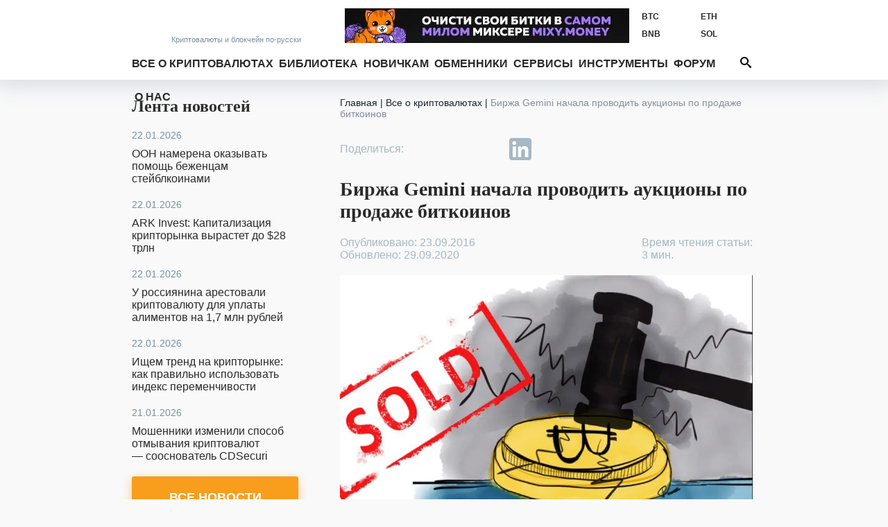

--- FILE ---
content_type: text/html; charset=utf-8
request_url: https://bits.media/birzha-gemini-nachala-provodit-auktsiony-po-prodazhe-bitkoinov/
body_size: 16228
content:
<!DOCTYPE html>
<html lang="ru">
<head prefix="og: http://ogp.me/ns# fb: http://ogp.me/ns/fb# article: http://ogp.me/ns/article#">
	<link rel="shortcut icon" href="/favicon.ico" type="image/x-icon">
    <link rel="icon" href="/favicon.svg" type="image/svg+xml" sizes="120x120">

	<link rel="preconnect" href="https://mc.yandex.ru">
	<link rel="preconnect" href="https://mc.webvisor.org">
    <link rel="dns-prefetch" href="https://mc.yandex.ru">
    <link rel="dns-prefetch" href="https://mc.webvisor.org">

	<link rel="preconnect" href="https://cdn.jsdelivr.net/npm/yandex-metrica-watch/tag.js">
	<link rel="dns-prefetch" href="https://cdn.jsdelivr.net/npm/yandex-metrica-watch/tag.js">
	<link rel="preconnect" href="//www.google-analytics.com/">
	<link rel="dns-prefetch" href="//www.google-analytics.com/">
	<title>Биржа Gemini начала проводить аукционы по продаже биткоинов - Bits Media</title>

	<meta http-equiv="Content-Type" content="text/html; charset=UTF-8" />
<meta name="description" content="Биржа Gemini начала проводить аукционы по продаже биткоинов" />
<script data-skip-moving="true">(function(w, d) {var v = w.frameCacheVars = {"CACHE_MODE":"HTMLCACHE","storageBlocks":[],"dynamicBlocks":{"y0XwfU":"d41d8cd98f00","Hi6znE":"d41d8cd98f00","subscribe-form":"642df5d9a63f","2DJmFo":"d41d8cd98f00","ALOAcH":"d41d8cd98f00","Zg1Ab0":"d41d8cd98f00","MoecjV":"d41d8cd98f00","mC1eNv":"d41d8cd98f00","lQF6VC":"d41d8cd98f00","NBkVCP":"d41d8cd98f00","vhh5NV":"d41d8cd98f00","2io3mK":"d41d8cd98f00","SyEEG1":"d41d8cd98f00","pVYwEG":"d41d8cd98f00","2BYcdT":"d41d8cd98f00","uMP05O":"d41d8cd98f00","hG8wzQ":"d41d8cd98f00","bB3l5w":"d41d8cd98f00","3edcRS":"d41d8cd98f00"},"AUTO_UPDATE":true,"AUTO_UPDATE_TTL":120,"version":2};var inv = false;if (v.AUTO_UPDATE === false){if (v.AUTO_UPDATE_TTL && v.AUTO_UPDATE_TTL > 0){var lm = Date.parse(d.lastModified);if (!isNaN(lm)){var td = new Date().getTime();if ((lm + v.AUTO_UPDATE_TTL * 1000) >= td){w.frameRequestStart = false;w.preventAutoUpdate = true;return;}inv = true;}}else{w.frameRequestStart = false;w.preventAutoUpdate = true;return;}}var r = w.XMLHttpRequest ? new XMLHttpRequest() : (w.ActiveXObject ? new w.ActiveXObject("Microsoft.XMLHTTP") : null);if (!r) { return; }w.frameRequestStart = true;var m = v.CACHE_MODE; var l = w.location; var x = new Date().getTime();var q = "?bxrand=" + x + (l.search.length > 0 ? "&" + l.search.substring(1) : "");var u = l.protocol + "//" + l.host + l.pathname + q;r.open("GET", u, true);r.setRequestHeader("BX-ACTION-TYPE", "get_dynamic");r.setRequestHeader("X-Bitrix-Composite", "get_dynamic");r.setRequestHeader("BX-CACHE-MODE", m);r.setRequestHeader("BX-CACHE-BLOCKS", v.dynamicBlocks ? JSON.stringify(v.dynamicBlocks) : "");if (inv){r.setRequestHeader("BX-INVALIDATE-CACHE", "Y");}try { r.setRequestHeader("BX-REF", d.referrer || "");} catch(e) {}if (m === "APPCACHE"){r.setRequestHeader("BX-APPCACHE-PARAMS", JSON.stringify(v.PARAMS));r.setRequestHeader("BX-APPCACHE-URL", v.PAGE_URL ? v.PAGE_URL : "");}r.onreadystatechange = function() {if (r.readyState != 4) { return; }var a = r.getResponseHeader("BX-RAND");var b = w.BX && w.BX.frameCache ? w.BX.frameCache : false;if (a != x || !((r.status >= 200 && r.status < 300) || r.status === 304 || r.status === 1223 || r.status === 0)){var f = {error:true, reason:a!=x?"bad_rand":"bad_status", url:u, xhr:r, status:r.status};if (w.BX && w.BX.ready && b){BX.ready(function() {setTimeout(function(){BX.onCustomEvent("onFrameDataRequestFail", [f]);}, 0);});}w.frameRequestFail = f;return;}if (b){b.onFrameDataReceived(r.responseText);if (!w.frameUpdateInvoked){b.update(false);}w.frameUpdateInvoked = true;}else{w.frameDataString = r.responseText;}};r.send();var p = w.performance;if (p && p.addEventListener && p.getEntries && p.setResourceTimingBufferSize){var e = 'resourcetimingbufferfull';var h = function() {if (w.BX && w.BX.frameCache && w.BX.frameCache.frameDataInserted){p.removeEventListener(e, h);}else {p.setResourceTimingBufferSize(p.getEntries().length + 50);}};p.addEventListener(e, h);}})(window, document);</script>
<script data-skip-moving="true">(function(w, d, n) {var cl = "bx-core";var ht = d.documentElement;var htc = ht ? ht.className : undefined;if (htc === undefined || htc.indexOf(cl) !== -1){return;}var ua = n.userAgent;if (/(iPad;)|(iPhone;)/i.test(ua)){cl += " bx-ios";}else if (/Windows/i.test(ua)){cl += ' bx-win';}else if (/Macintosh/i.test(ua)){cl += " bx-mac";}else if (/Linux/i.test(ua) && !/Android/i.test(ua)){cl += " bx-linux";}else if (/Android/i.test(ua)){cl += " bx-android";}cl += (/(ipad|iphone|android|mobile|touch)/i.test(ua) ? " bx-touch" : " bx-no-touch");cl += w.devicePixelRatio && w.devicePixelRatio >= 2? " bx-retina": " bx-no-retina";if (/AppleWebKit/.test(ua)){cl += " bx-chrome";}else if (/Opera/.test(ua)){cl += " bx-opera";}else if (/Firefox/.test(ua)){cl += " bx-firefox";}ht.className = htc ? htc + " " + cl : cl;})(window, document, navigator);</script>

<link href="/bitrix/js/ui/design-tokens/dist/ui.design-tokens.min.css?172114264923463" type="text/css"  rel="stylesheet" />
<link href="/bitrix/js/ui/fonts/opensans/ui.font.opensans.min.css?16754543592320" type="text/css"  rel="stylesheet" />
<link href="/bitrix/js/main/popup/dist/main.popup.bundle.min.css?174949588626598" type="text/css"  rel="stylesheet" />
<link href="/bitrix/cache/css/s1/bits.media/page_6e7c2aa3036429111d31e8caa9cbe206/page_6e7c2aa3036429111d31e8caa9cbe206_v1.css?1749495760229" type="text/css"  rel="stylesheet" />
<link href="/bitrix/cache/css/s1/bits.media/template_41dea404adb00a681d138945abe77b84/template_41dea404adb00a681d138945abe77b84_v1.css?1749495760142490" type="text/css"  data-template-style="true" rel="stylesheet" />






<link href="https://bits.media/birzha-gemini-nachala-provodit-auktsiony-po-prodazhe-bitkoinov/" rel="canonical"/>
<link href="https://bits.media/birzha-gemini-nachala-provodit-auktsiony-po-prodazhe-bitkoinov/?amp" rel="amphtml"  />
<link rel="preload" as="image" href="https://bits.media/upload/dev2fun.imagecompress/webp/iblock/cd8/cd848afa4a0bcec8b92d1ceb1d7f58cf.webp" />
<meta name="twitter:site" content="@bits_media">
<meta name="twitter:image" content="https://bits.media/upload/dev2fun.imagecompress/webp/iblock/cd8/cd848afa4a0bcec8b92d1ceb1d7f58cf.webp">
<meta property="og:image" content="https://bits.media/upload/dev2fun.imagecompress/webp/iblock/cd8/cd848afa4a0bcec8b92d1ceb1d7f58cf.webp">
<meta property="og:image:secure_url" content="https://bits.media/upload/dev2fun.imagecompress/webp/iblock/cd8/cd848afa4a0bcec8b92d1ceb1d7f58cf.webp">
<meta property="og:image:type" content="image/jpg">
<meta property="og:image:width" content="900">
<meta property="og:image:height" content="506">
<meta name="twitter:card" content="summary_large_image">
<meta property="og:type" content="article">
<meta name="article:section" content="">
<meta name="article:published_time" content="2016-09-23T22:29:44+03:00">
<meta name="article:modified_time" content="2016-09-23T22:29:44+03:00">
<meta name="article:tag" content="https://bits.media, Gemini,  Аукцион,  Биткоин,  Блокчейн в торговле,  BAT,  Bitcoin ETF,  ETF,  Фонд,  NASDAQ,  SEC">
<meta name="article:author" content="Alex03">
<meta property="vk:image" content="https://bits.media/upload/dev2fun.imagecompress/webp/iblock/cd8/cd848afa4a0bcec8b92d1ceb1d7f58cf.webp">
<meta property="og:title" content="Биржа Gemini начала проводить аукционы по продаже биткоинов">
<meta name="twitter:title" content="Биржа Gemini начала проводить аукционы по продаже биткоинов">
<meta name="twitter:description" content="Биржа Gemini начала проводить аукционы по продаже биткоинов">
<meta property="og:description" content="Биржа Gemini начала проводить аукционы по продаже биткоинов">
<meta property="og:url" content="https://bits.media/birzha-gemini-nachala-provodit-auktsiony-po-prodazhe-bitkoinov/">

	<meta name="viewport" id="viewport" content="width=device-width, initial-scale=1, minimal-ui">
	<meta http-equiv="X-UA-Compatible" content="IE=edge">
	<link rel="alternate" type="application/rss+xml" title="Bits.media RSS Feed" href="https://bits.media/rss2/" />
	
	    <link rel="preload" href="/local/templates/bits.media/fonts/google/roboto/v20/KFOmCnqEu92Fr1Mu5mxKOzY.woff2" as="font" type="font/woff2" crossorigin="anonymous">
    <link rel="preload" href="/local/templates/bits.media/fonts/google/roboto/v20/KFOlCnqEu92Fr1MmWUlfABc4EsA.woff2" as="font" type="font/woff2" crossorigin="anonymous">
    <link rel="preload" href="/local/templates/bits.media/fonts/google/roboto/v20/KFOmCnqEu92Fr1Mu4mxK.woff2" as="font" type="font/woff2" crossorigin="anonymous">
    <link rel="preload" href="/local/templates/bits.media/fonts/google/roboto/v20/KFOlCnqEu92Fr1MmWUlfBBc4.woff2" as="font" type="font/woff2" crossorigin="anonymous">

    <link rel="preload" href="/local/templates/bits.media/fonts/google/ubuntu/v15/4iCv6KVjbNBYlgoCxCvjtGyNL4U.woff2" as="font" type="font/woff2" crossorigin="anonymous">
    <link rel="preload" href="/local/templates/bits.media/fonts/google/ubuntu/v15/4iCv6KVjbNBYlgoCxCvjsGyN.woff2" as="font" type="font/woff2" crossorigin="anonymous">

    
	
				<!-- Google Tag Manager -->
				<!-- End Google Tag Manager -->
	</head>
<body >
			<!-- Google Tag Manager (noscript) -->
		<noscript><iframe src="https://www.googletagmanager.com/ns.html?id=GTM-KNSHMSV"
		height="0" width="0" style="display:none;visibility:hidden"></iframe></noscript>
		<!-- End Google Tag Manager (noscript) -->
	
<header>
	<div class="wo">
		<a href="/" class="logo">
			<span></span>
			<span><span>Криптовалюты</span><span> и блокчейн по-русски</span></span>
		</a>
				<div class="rates trader-line__items">
				<div class="rates-item trader-line__item" data-cryptocurrency-code="BTC">
						<a href="https://bits.media/price/btc/usdt/">
				<div class="rates-label trader-line__item-status-change rates-">BTC</div>
				<div class="rates-value trader-line__item-price"></div>
			</a>
		</div>
				<div class="rates-item trader-line__item" data-cryptocurrency-code="ETH">
						<a href="https://bits.media/price/eth/usdt/">
				<div class="rates-label trader-line__item-status-change rates-">ETH</div>
				<div class="rates-value trader-line__item-price"></div>
			</a>
		</div>
				<div class="rates-item trader-line__item" data-cryptocurrency-code="BNB">
						<a href="https://bits.media/price/bnb/usdt/">
				<div class="rates-label trader-line__item-status-change rates-">BNB</div>
				<div class="rates-value trader-line__item-price"></div>
			</a>
		</div>
				<div class="rates-item trader-line__item" data-cryptocurrency-code="SOL">
						<a href="https://bits.media/price/sol/usdt/">
				<div class="rates-label trader-line__item-status-change rates-">SOL</div>
				<div class="rates-value trader-line__item-price"></div>
			</a>
		</div>
				<div class="rates-item trader-line__item" data-cryptocurrency-code="DOT">
						<a href="https://bits.media/price/dot/usdt/">
				<div class="rates-label trader-line__item-status-change rates-">DOT</div>
				<div class="rates-value trader-line__item-price"></div>
			</a>
		</div>
				<div class="rates-item trader-line__item" data-cryptocurrency-code="DOGE">
						<a href="https://bits.media/price/doge/usdt/">
				<div class="rates-label trader-line__item-status-change rates-">DOGE</div>
				<div class="rates-value trader-line__item-price"></div>
			</a>
		</div>
			</div>
			<div id="sticky-box">
			<div id="bt-menu">☰</div>
			<div class="main-nav" id="main-nav">
									<a href="/" class="small-logo"></a>
								<ul class="mmain" itemscope itemtype="https://www.schema.org/SiteNavigationElement">
    	<li class="has-sub">
		<a href="/cryptocurrency/" itemprop="url">Все о криптовалютах</a>
		<div>
			<ul>
        			<li><a href="/russia/" itemprop="url">В России</a></li>
					<li><a href="/bitcoin/" itemprop="url">Биткоин</a></li>
					<li><a href="/mining/" itemprop="url"> Майнинг</a></li>
					<li><a href="/blockchain/" itemprop="url">Блокчейн</a></li>
					<li><a href="/ico/" itemprop="url">ICO и токены</a></li>
					<li><a href="/forks/" itemprop="url">Форки и альткоины</a></li>
					<li><a href="/security/" itemprop="url">Безопасность</a></li>
					<li><a href="/business/" itemprop="url">Бизнес</a></li>
					<li><a href="/politics/" itemprop="url">Политика</a></li>
					<li><a href="/events/" itemprop="url">Мероприятия</a></li>
					<li><a href="/quiz/" itemprop="url">Квизы</a></li>
					<li><a href="/pr/" itemprop="url">PR</a></li>
		</ul></div> <svg class="ico ico-icon"><use xlink:href="/img/ico.svg#ico-down"></use></svg></li>	<li class="has-sub">
		<a href="/library/" itemprop="url">Библиотека</a>
		<div>
			<ul>
        			<li><a href="/basics/" itemprop="url">Основы</a></li>
					<li><a href="/technologies/" itemprop="url">Технологии</a></li>
					<li><a href="/tokens/" itemprop="url">Контракты и токены</a></li>
					<li><a href="/trading/" itemprop="url">Трейдинг</a></li>
					<li><a href="/history/" itemprop="url">История</a></li>
					<li><a href="/interview/" itemprop="url">Интервью</a></li>
					<li><a href="/other/" itemprop="url">Разное</a></li>
		</ul></div> <svg class="ico ico-icon"><use xlink:href="/img/ico.svg#ico-down"></use></svg></li>	<li class="has-sub">
		<a href="/beginner/" itemprop="url">Новичкам</a>
		<div>
			<ul>
        			<li><a href="/chto-takoe-bitkoin/" itemprop="url">Что такое Биткоин</a></li>
					<li><a href="/faq/" itemprop="url">Биткоин FAQ</a></li>
					<li><a href="/faq-mining/" itemprop="url">FAQ по майнингу</a></li>
					<li><a href="/kak-kupit-ili-poluchit-bitkoiny/" itemprop="url">Как получить биткоины</a></li>
					<li><a href="/chto-takoe-forki-i-altkoiny-samoe-prostoe-obyasnenie/" itemprop="url">Альткоины и форки</a></li>
					<li><a href="/myths-bitcoin/" itemprop="url">Мифы о Биткоине</a></li>
					<li><a href="/crypto-dictionary/" itemprop="url">Словарь</a></li>
		</ul></div> <svg class="ico ico-icon"><use xlink:href="/img/ico.svg#ico-down"></use></svg></li>			<li><a href="https://exchanger.bits.media/" itemprop="url">Обменники</a></li>
			<li class="has-sub">
		<a href="/services/" itemprop="url">Сервисы</a>
		<div>
			<ul>
        			<li><a href="/exchange/" itemprop="url">Биржи</a></li>
					<li><a href="/online_wallet/" itemprop="url">Онлайн кошельки</a></li>
		</ul></div> <svg class="ico ico-icon"><use xlink:href="/img/ico.svg#ico-down"></use></svg></li>	<li class="has-sub">
		<a href="javascript:void(0);" itemprop="url">Инструменты</a>
		<div>
			<ul>
        			<li><a href="/calculator/bitcoin/" itemprop="url">Калькулятор</a></li>
					<li><a href="/fee/bitcoin/" itemprop="url">Комиссия биткоина</a></li>
					<li><a href="/converter/" itemprop="url">Конвертер</a></li>
					<li><a href="/hashrate/" itemprop="url">Хешрейт</a></li>
					<li><a href="/difficulty/bitcoin/" itemprop="url">Сложность сети биткоин</a></li>
					<li><a href="/halving/" itemprop="url">Халвинг таймер</a></li>
					<li><a href="/files/" itemprop="url">Файлы</a></li>
		</ul></div> <svg class="ico ico-icon"><use xlink:href="/img/ico.svg#ico-down"></use></svg></li>			<li><a href="https://forum.bits.media/" itemprop="url">Форум</a></li>
					<li><a href="/about/" itemprop="url">О нас</a></li>
		<li>			</ul>
	<form action="https://bits.media/search/index.php" id="main-nav">
		<input id="title-search-input" type="text" name="q" placeholder="Поиск по сайту"
			   value="" autocomplete="off">
		<button type="submit" id="btn-search" name="s"><svg class="ico ico-search"><use xlink:href="/img/ico.svg#ico-search"></use></svg></button>
		<button type="button" id="open-search">
			<svg class="ico ico-search"><use xlink:href="/img/ico.svg#ico-search"></use></svg>
			<svg class="ico ico-close"><use xlink:href="/img/ico.svg#ico-close"></use></svg>
		</button>
	</form>
			</div>
		</div>
		<style>.d-none{display: none!important;}
</style>
<div class="soc-cont">
	<ul class="soc-box">
		<li><a target="_blank" href="https://vk.com/bitcoinrus" rel="noopener nofollow"><svg class="ico ico-vk"><use xlink:href="/img/icov2.svg#ico-vk"></use></svg></a></li>
		<li class="d-none-"><a target="_blank" href="https://www.facebook.com/Bitsmedia.News/" rel="noopener nofollow"><svg class="ico ico-fb"><use xlink:href="/img/icov2.svg#ico-fb"></use></svg></a></li>
		<li class="d-none-"><a target="_blank" href="https://twitter.com/bits_media" rel="noopener nofollow"><svg class="ico ico-tw"><use xlink:href="/img/icov2.svg#ico-tw"></use></svg></a></li>
		<li><a target="_blank" href=" https://t.me/bitsmedia" rel="noopener nofollow"><svg class="ico ico-tg"><use xlink:href="/img/icov2.svg#ico-tg"></use></svg></a></li>
				<li><a target="_blank" href="https://www.youtube.com/channel/UCyaEyv_0C6SASgvPCqHhP0w" rel="noopener nofollow"><svg class="ico ico-youtube"><use xlink:href="/img/icov2.svg#ico-youtube"></use></svg></li></a>
	</ul>
</div>

		
<div class="places place-top place-click" data-id="655">
	<div id="bxdynamic_y0XwfU_start" style="display:none"></div><div id="bxdynamic_y0XwfU_end" style="display:none"></div></div>
	</div>
	<div class="mob-shadow"></div>
</header>
<section class="wo main mainbox">
			<div class="side side-left">
	 <div class="news-line">
    <div class="news-line-title"><a href="https://bits.media/news/">Лента новостей</a></div>
        <div id="bxdynamic_Hi6znE_start" style="display:none"></div><div id="bxdynamic_Hi6znE_end" style="display:none"></div></div>

    <style>.d-none{display: none!important;}
</style>
<div class="soc-cont">
	<ul class="soc-box">
		<li><a target="_blank" href="https://vk.com/bitcoinrus" rel="noopener nofollow"><svg class="ico ico-vk"><use xlink:href="/img/icov2.svg#ico-vk"></use></svg></a></li>
		<li class="d-none-"><a target="_blank" href="https://www.facebook.com/Bitsmedia.News/" rel="noopener nofollow"><svg class="ico ico-fb"><use xlink:href="/img/icov2.svg#ico-fb"></use></svg></a></li>
		<li class="d-none-"><a target="_blank" href="https://twitter.com/bits_media" rel="noopener nofollow"><svg class="ico ico-tw"><use xlink:href="/img/icov2.svg#ico-tw"></use></svg></a></li>
		<li><a target="_blank" href=" https://t.me/bitsmedia" rel="noopener nofollow"><svg class="ico ico-tg"><use xlink:href="/img/icov2.svg#ico-tg"></use></svg></a></li>
				<li><a target="_blank" href="https://www.youtube.com/channel/UCyaEyv_0C6SASgvPCqHhP0w" rel="noopener nofollow"><svg class="ico ico-youtube"><use xlink:href="/img/icov2.svg#ico-youtube"></use></svg></li></a>
	</ul>
</div>

    	<!-- <a id="subs"></a> -->
<style>
.rc-anchor-normal .rc-anchor-pt {text-align: left!important;}
.g-recaptcha {
    transform:scale(1);
    -webkit-transform:scale(1);
    transform-origin:0 0;
    -webkit-transform-origin:0 0;
    float: none;
}
.recaptcha{
    margin-left: auto;
    margin-right: auto;
    width: max-content;
    margin-top: 15px;
    margin-bottom: 15px;
}
.popup-window-close-icon {
    right: 5px;
    top: 5px;
    background-color: white;
    opacity: 1;
}
.text-center{text-align: center;}
.subscribe-form-news {border: 0;}

@media screen and (max-width: 639px){
.subscribe-form-news {
    box-shadow: 0 2px 8px 1px #d3dbe1;
    margin: 0 0 0 0;
}
.subscribe-form-news input {color: #2A2A2A;}
.subscribe-form-news .sub-h1, .subscribe-form-news:before, .subscribe-form-news:after {
 display: block;
 color: #2A2A2A;
}}
@media screen and (max-width: 619px){
#rc-imageselect, .g-recaptcha {
    transform:scale(1);
    -webkit-transform:scale(1);
    transform-origin:0 0;
    -webkit-transform-origin:0 0;
    width: 307px;
    }
.recaptcha{
    margin-left:0;
    margin-right:0;
    width: 180px;
    margin-top: 10px;
    margin-bottom: 0;
}
}
</style>
<div id="hideBlock" style="display:none;">
</div>
	<div class="subscribe-form-news" id="subscribe-form">
					<div class="sub-h1">Не пропустите важное!</div>
					<div class="sub-h2">Подпишитесь на нашу рассылку новостей:</div>
			<form action="/birzha-gemini-nachala-provodit-auktsiony-po-prodazhe-bitkoinov/?CODE=birzha-gemini-nachala-provodit-auktsiony-po-prodazhe-bitkoinov%2F#subs" method="post">
				<input type="hidden" name="sessid" id="sessid" value="" />				<input type="hidden" name="sender_subscription" value="add">
				<input type="hidden" name="SENDER_SUBSCRIBE_RUB_ID[]" value="4">
				<div class="placeholder-wrap js-placeholder">
					<div class="placeholder-hold">Введите ваш e-mail</div>
					<input type="email" name="SENDER_SUBSCRIBE_EMAIL" size="20" value="" required oninvalid="this.setCustomValidity('Пожалуйста, напишите свой емайл')" onchange="this.setCustomValidity('')" >
				</div>
				<div class="btns">
                                        <div class="recaptcha">
                                                                                        </div>
                                </div>
				<div class="sub-btns">
					<button type="submit">ПОДПИСАТЬСЯ<svg class="ico"><use xlink:href="/img/ico.svg#ico-send"></use></svg></button>
				</div>
			</form>
			</div>
	<div class="double-place">
        <div id="bxdynamic_2DJmFo_start" style="display:none"></div><div id="bxdynamic_2DJmFo_end" style="display:none"></div>        <div id="bxdynamic_ALOAcH_start" style="display:none"></div><div id="bxdynamic_ALOAcH_end" style="display:none"></div>	</div>
    	<div class="news-line" id="rssBox" style="display:none">
		<div class="news-line-title">Новое на форуме</div>
		<div id='rssFieldData'></div>
	</div>
	<div class="double-place">
        <div id="bxdynamic_Zg1Ab0_start" style="display:none"></div><div id="bxdynamic_Zg1Ab0_end" style="display:none"></div>        <div id="bxdynamic_MoecjV_start" style="display:none"></div><div id="bxdynamic_MoecjV_end" style="display:none"></div>	</div>
</div>
			<div class="main-col">
			<ul class="breadcrumb" itemscope itemtype="https://schema.org/BreadcrumbList"><li itemprop="itemListElement" itemscope itemtype="https://schema.org/ListItem"><a href="/" itemprop="item"><span itemprop="name">Главная</span></a><span class="divider px-1"> | </span><meta itemprop="position" content="1" /></li><li itemprop="itemListElement" itemscope itemtype="https://schema.org/ListItem"><a href="/cryptocurrency/" title="Все о криптовалютах" itemprop="item"><span itemprop="name">Все о криптовалютах</span></a><span class="divider px-1"> | </span><meta itemprop="position" content="2" /></li><li itemprop="itemListElement" itemscope itemtype="https://schema.org/ListItem"><span itemprop="name">Биржа Gemini начала проводить аукционы по продаже биткоинов</span><meta itemprop="position" content="3" /></li></ul><style>.twitter-tweet{margin-left: auto; margin-right: auto;}</style>
<div class="infinite-container">
	<div
		class="article-page infinite-item page-no-copy"
		data-item-id="2512"
		data-item-detail-page-url="/birzha-gemini-nachala-provodit-auktsiony-po-prodazhe-bitkoinov/"
		id="item_id_2512"
		data-item-title="Биржа Gemini начала проводить аукционы по продаже биткоинов  - Bits Media"
        itemid="https://bits.media/birzha-gemini-nachala-provodit-auktsiony-po-prodazhe-bitkoinov/" itemscope itemtype="http://schema.org/NewsArticle"
    >

        <meta itemprop="mainEntityOfPage" content="https://bits.media/birzha-gemini-nachala-provodit-auktsiony-po-prodazhe-bitkoinov/">
        <meta itemprop="genre" content="news"/>
        <div itemprop="publisher" itemscope itemtype="https://schema.org/Organization">
            <link itemprop="url" href="https://bits.media/">
            <meta itemprop="name" content="bits.media">
            <meta itemprop="description" content="Новости криптовалют, финтеха, блокчейна, майнинга, DeFi. Обзоры майнеров, курсы биткоина, форков и альткоинов, калькулятор биткоин.">
            <div itemprop="logo" itemscope itemtype="https://www.schema.org/ImageObject">
                <link itemprop="url" href="/upload/dev2fun.imagecompress/webp/local/templates//images/bits3.webp">
                <link itemprop="contentUrl" href="/upload/dev2fun.imagecompress/webp/local/templates//images/bits3.webp">
            </div>
        </div>

        <div class="article-top">
            <div class="share-wrapper-top-article">
                <style>.d-none{display: none;}</style>
	<div class="item-row share42init">
			<span id="share42">
				<span class="share42-item">
					<a
						rel="nofollow"
						href="#"
						class="fb"
						data-count="fb"
						onclick="window.open('//www.facebook.com/sharer/sharer.php?u=https://bits.media/birzha-gemini-nachala-provodit-auktsiony-po-prodazhe-bitkoinov/', '_blank', 'scrollbars=0, resizable=1, menubar=0, left=100, top=100, width=550, height=440, toolbar=0, status=0');return false"
						title="Поделиться в Facebook"
						target="_blank"
					></a>
				</span>
				<span class="share42-item ">
					<a
						rel="nofollow"
						href="#"
						class="tw"
						data-count="tw"
						onclick="window.open('//twitter.com/intent/tweet?text=Биржа Gemini начала проводить аукционы по продаже биткоинов&url=https://bits.media/birzha-gemini-nachala-provodit-auktsiony-po-prodazhe-bitkoinov/', '_blank', 'scrollbars=0, resizable=1, menubar=0, left=100, top=100, width=550, height=440, toolbar=0, status=0');return false"
						title="Добавить в Twitter"
						target="_blank"
					></a>
				</span>
				<span class="share42-item">
					<a
						rel="nofollow"
						href="#"
						class="tg"
						data-count="tg"
						onclick="window.open('//t.me/share/url?text=Биржа Gemini начала проводить аукционы по продаже биткоинов&url=https://bits.media/birzha-gemini-nachala-provodit-auktsiony-po-prodazhe-bitkoinov/', '_blank', 'scrollbars=0, resizable=1, menubar=0, left=100, top=100, width=550, height=440, toolbar=0, status=0');return false"
						title="Добавить в Telegram"
						target="_blank"
					></a>
				</span>
				<span class="share42-item">
					<a
						rel="nofollow"
						href="#"
						class="linkedin"
						data-count="linkedin"
						onclick="window.open('//www.linkedin.com/shareArticle?mini=true&url=https://bits.media/birzha-gemini-nachala-provodit-auktsiony-po-prodazhe-bitkoinov/', '_blank', 'scrollbars=0, resizable=1, menubar=0, left=100, top=100, width=550, height=440, toolbar=0, status=0');return false"
						title="Добавить в Linkedin"
						target="_blank">
							<svg><use xlink:href="/img/ico.svg#ico-linkedin"></use></svg>
					</a>
				</span>
				<span class="share42-item">
					<a
						rel="nofollow"
						href="#"
						class="vk"
						data-count="vk"
						onclick="window.open('//vk.com/share.php?url=https://bits.media/birzha-gemini-nachala-provodit-auktsiony-po-prodazhe-bitkoinov/&title=Биржа Gemini начала проводить аукционы по продаже биткоинов', '_blank', 'scrollbars=0, resizable=1, menubar=0, left=100, top=100, width=550, height=440, toolbar=0, status=0');return false"
						title="Поделиться В Контакте"
						target="_blank"
					></a>
				</span>
				<span class="share42-item">
					<a
						rel="nofollow"
						href="#"
						class="reddit"
						data-count="reddit"
						onclick="window.open('//www.reddit.com/submit?url=https://bits.media/birzha-gemini-nachala-provodit-auktsiony-po-prodazhe-bitkoinov/&title=Биржа Gemini начала проводить аукционы по продаже биткоинов', '_blank', 'scrollbars=0, resizable=1, menubar=0, left=100, top=100, width=550, height=440, toolbar=0, status=0');return false"
						title="Поделиться в Reddit"
						target="_blank"
					></a>
				</span>
			</span>
	</div>
            </div>
			<div class="js-back" style="clear: both">
				<a class="js-b icon icon-left">
					<svg class="ico ico-icon">
						<use xlink:href="/img/ico.svg#ico-left"></use>
					</svg>
				</a>
				<h1 itemprop="headline" class="headline">Биржа Gemini начала проводить аукционы по продаже биткоинов</h1>
			</div>
		</div>
		<div class="article-page-wraapper-share--author">
			<div class="wrapper-article-date" style="line-height: inherit;">
				<span class="article-date published" itemprop="datePublished" content="2016-09-23T22:29:44+03:00">Опубликовано: 23.09.2016								<br>Обновлено: 29.09.2020								</span>
                <meta itemprop="dateModified" content="2016-09-23T22:29:44+03:00">
            </div>
							<div class="article-author">
					<span class="article-date time-to-read">Время чтения статьи: <br>3 мин.</span>
				</div>
	        		</div>
		<div style="clear: both;"></div>
        
			<img
                    class="article-picture"
                    border="0"
                    width="900"
                    height="506"
                    src="[data-uri]"
                    data-lazy-src="/upload/dev2fun.imagecompress/webp/iblock/cd8/cd848afa4a0bcec8b92d1ceb1d7f58cf.webp"
                    alt="Биржа Gemini начала проводить аукционы по продаже биткоинов"
                    title="Биржа Gemini начала проводить аукционы по продаже биткоинов"
                    itemprop="image" content="/upload/dev2fun.imagecompress/webp/iblock/cd8/cd848afa4a0bcec8b92d1ceb1d7f58cf.webp"
            />
                                        <div class="sponsor mnenie">
                                                        </div>
        
        <div itemprop="articleBody" class="articleBody">
	        	        <p>Криптовалютная биржа Gemini, базирующаяся в Нью-Йорке и основанная братьями Винклвосс, начала проводить ежедневные аукционы по продаже биткоинов, чтобы улучшить торговлю цифровыми активами с более высокими объемами по более низким ценам.</p>
 
<p>Ежедневные аукционы - обычное явление на традиционных биржах, таких как Нью-Йоркская фондовая биржа и Nasdaq, и служат для повышение прозрачности цен и открытия новых возможностей рынка. Запуск аукциона на бирже Gemini представляет собой одно из многочисленных усилий участников рынка по продвижениюь торговли цифровыми активами в традиционном инвестиционном мире.</p>
 <blockquote class="psquote"> 
  <p><span class="psquote-hd">Тайлер Винклвосс, генеральный директор Gemini:</span> <span class="psquote-text">&quot;Мы создали этот торговый механизм для дальнейшего выполнения миссии создания криптовалютной биржи следующего поколения, которая продвигает будущее криптовалютной торговли.&quot;</span></p>
 </blockquote> 
<p>Начиная с 22 сентября, в 16:00 по нью-йоркскому времени проходит ежедневный аукцион, включая праздники и выходные дни.</p>
 
<p>Братья сказали, что этим событием они применили &quot;невероятно неэффективный&quot; метод торговли биткоинами, в котором присутствуют механизмы, обычные на традиционных финансовых рынках.</p>
 <blockquote class="psquote"> 
  <p><span class="psquote-hd"> Тайлер Винклвосс сказал:</span> <span class="psquote-text">&quot;Это первый в истории биржевой аукцион по торговле биткоинами. Это довольно стандартная функция на традиционных биржах, которой до сих пор не существовало на биржах криптовалют.</span></p>
 
  <p><span class="psquote-text">Аукционы создают гораздо большее раскрытие цен и ликвидности, что приводит к очень значимой конечной цене аукциона. Если вы создаете, например, биржу ценных бумаг, аукцион будет иметь ключевую роль.&quot;</span></p>
 </blockquote> 
<p>Для размещения заявок на покупку и продажу биткоинов, пользователи Gemini смогут использовать только лимитные ордеры, в 17:00 по восточному времени (EST).</p>
 
<p>Заказы будут выполнены по конечной цене аукциона в 16:00 по нью-йоркскому времени, на следующий день. Этот курс определяется путем нахождения цены, при которой возникает наибольший совокупный спрос покупателей.</p>
 
<p>&quot;Индикативные цены аукциона&quot; каждый день транслируются с 15:50 EST через API рыночных данных Gemini и на веб-сайте. Каждую минуту, до 16:00, новая цена рассчитывается путем моделирования процесса аукциона для книг заказов в течение этой минуты. По сути, у участников каждый день есть 9 минут, чтобы определить, хотят ли они повысить ставку или пропустить лот.</p>
 
<p>В Gemini говорят, что этот новый механизм обеспечит высокий объем торгов между клиентами при стабильной и справедливой цене. Кроме того, цена проскальзывания сведена к минимуму, так как торговля округляется до одной цифры на конкретный момент времени, что приводит к увеличению ликвидности. Аукционные торги также будут иметь право на получение скидки до 0.15% по сравнению с внебиржевой торговлей, котораяе может стоить трейдеру 1-2% комиссий за проведенные операции.</p>
 
<p>Кроме того, аукцион  интересен мгновенными расчетами, выделяемыми из непосредственных трансфертов, в отличие от внебиржевой торговли, которые могут потребовать несколько циклов проверки из-за перевода средств. Кроме того, нет никакого риска для контрагентов, поскольку аукционные торги обрабатываются из предварительно финансируемых счетов.</p>
 
<p>На данный момент, в аукционах будет участвовать только пара BTC/USD, но Винклвоссы говорят, что другие криптовалютные торговые пары будут включены в ближайшие недели.</p>
 
<p>Ежедневные аукционы Винклвоссов начались в то время, когда братья создают листинг цифровых активов в Winklevoss Bitcoin Trust, своего биржевого фонда (ETF) для участия в торгах на Bats Global Markets, под символом &quot;COIN&quot;.</p>
 
<p>В случае одобрения SEC, это будет первый Bitcoin ETF, который получит одобрение Комиссии по ценным бумагам и биржам США. Bats Global Markets в настоящее время второй по величине американский оператор рынка акций.</p>
 
<p>Генеральный директор Bats Global Markets, Крис Конкэннон, сказал:</p>
 <blockquote class="psquote"> 
  <p><span class="psquote-text">&quot;Мы считаем, что подобный аукцион является значительным шагом вперед для Gemini и всей экосистемы биткоина.</span></p>
 
  <p><span class="psquote-text">Индекс Winkdex и другие показатели основаны на сделках, которые уже произошли, и имеют смешанный курс. Аукционная цена основана на заказах в установленное время. Это оптимизирует объемы торговли.&quot;</span></p>
 </blockquote> 	                </div>

		<div class="article-info">
							<div class="article-author">
					<div class="img"><img src="/upload/dev2fun.imagecompress/webp/local/templates/bits.media/images/author.webp" width="50" height="50"></div>
                    <div class="article-author-wrapper-label-and-name">
                        <div class="label">Автор</div>
                        <div class="name" itemprop="author"><a href="/author/alex03/">Alex03</a></div>
                    </div>
					<div class="">					</div>
				</div>
	        			            <div id="bxdynamic_mC1eNv_start" style="display:none"></div><div id="bxdynamic_mC1eNv_end" style="display:none"></div>
            <div>
            	<style>.d-none{display: none;}</style>
	<div class="item-row share42init">
			<span id="share42">
				<span class="share42-item">
					<a
						rel="nofollow"
						href="#"
						class="fb"
						data-count="fb"
						onclick="window.open('//www.facebook.com/sharer/sharer.php?u=https://bits.media/birzha-gemini-nachala-provodit-auktsiony-po-prodazhe-bitkoinov/', '_blank', 'scrollbars=0, resizable=1, menubar=0, left=100, top=100, width=550, height=440, toolbar=0, status=0');return false"
						title="Поделиться в Facebook"
						target="_blank"
					></a>
				</span>
				<span class="share42-item ">
					<a
						rel="nofollow"
						href="#"
						class="tw"
						data-count="tw"
						onclick="window.open('//twitter.com/intent/tweet?text=Биржа Gemini начала проводить аукционы по продаже биткоинов&url=https://bits.media/birzha-gemini-nachala-provodit-auktsiony-po-prodazhe-bitkoinov/', '_blank', 'scrollbars=0, resizable=1, menubar=0, left=100, top=100, width=550, height=440, toolbar=0, status=0');return false"
						title="Добавить в Twitter"
						target="_blank"
					></a>
				</span>
				<span class="share42-item">
					<a
						rel="nofollow"
						href="#"
						class="tg"
						data-count="tg"
						onclick="window.open('//t.me/share/url?text=Биржа Gemini начала проводить аукционы по продаже биткоинов&url=https://bits.media/birzha-gemini-nachala-provodit-auktsiony-po-prodazhe-bitkoinov/', '_blank', 'scrollbars=0, resizable=1, menubar=0, left=100, top=100, width=550, height=440, toolbar=0, status=0');return false"
						title="Добавить в Telegram"
						target="_blank"
					></a>
				</span>
				<span class="share42-item">
					<a
						rel="nofollow"
						href="#"
						class="linkedin"
						data-count="linkedin"
						onclick="window.open('//www.linkedin.com/shareArticle?mini=true&url=https://bits.media/birzha-gemini-nachala-provodit-auktsiony-po-prodazhe-bitkoinov/', '_blank', 'scrollbars=0, resizable=1, menubar=0, left=100, top=100, width=550, height=440, toolbar=0, status=0');return false"
						title="Добавить в Linkedin"
						target="_blank">
							<svg><use xlink:href="/img/ico.svg#ico-linkedin"></use></svg>
					</a>
				</span>
				<span class="share42-item">
					<a
						rel="nofollow"
						href="#"
						class="vk"
						data-count="vk"
						onclick="window.open('//vk.com/share.php?url=https://bits.media/birzha-gemini-nachala-provodit-auktsiony-po-prodazhe-bitkoinov/&title=Биржа Gemini начала проводить аукционы по продаже биткоинов', '_blank', 'scrollbars=0, resizable=1, menubar=0, left=100, top=100, width=550, height=440, toolbar=0, status=0');return false"
						title="Поделиться В Контакте"
						target="_blank"
					></a>
				</span>
				<span class="share42-item">
					<a
						rel="nofollow"
						href="#"
						class="reddit"
						data-count="reddit"
						onclick="window.open('//www.reddit.com/submit?url=https://bits.media/birzha-gemini-nachala-provodit-auktsiony-po-prodazhe-bitkoinov/&title=Биржа Gemini начала проводить аукционы по продаже биткоинов', '_blank', 'scrollbars=0, resizable=1, menubar=0, left=100, top=100, width=550, height=440, toolbar=0, status=0');return false"
						title="Поделиться в Reddit"
						target="_blank"
					></a>
				</span>
			</span>
	</div>
            </div>

            				<div class="article-links">
					<svg class="ico">
						<use xlink:href="/img/ico.svg#ico-anchor"></use>
					</svg>
						<a href=" http://uk.reuters.com/article/usa-bitcoin-winklevoss-idUKL2N1BX1HA"
						   title=""
						   rel="noopener nofollow"
						   target="_blank">
                            Источник						</a>
				</div>
            
            
		</div>
		<div class="article-btns">
			<a href="#cackle_widget_article_2512" onclick="cackleLoad(2512, '/birzha-gemini-nachala-provodit-auktsiony-po-prodazhe-bitkoinov/')" class="button btn-com">Показать комментарии<span></span></a>
            				<a href="https://forum.bits.media/index.php?/topic/29426-birzha-gemini-nachala-provodit-auktciony-po-prodazhe-bi/" class="button btn-alt btn-forum" target="_blank">Обсудить на форуме</a>
            		</div>
		<div>
			<p>Подписывайтесь на новости и их анализ в нашем <strong><a href="https://t.me/bitsmedia" title="Telegram канал Bits.media">Telegram канале</a></strong>!</p>
		</div>
		<div id="cackle_widget_article_2512"><div class="cackle_widget_preload" style="text-align: center; display: none;">Загружаются комментарии...</div></div>

		<div id="bxdynamic_lQF6VC_start" style="display:none"></div><div id="bxdynamic_lQF6VC_end" style="display:none"></div>
	</div>

			<a class="infinite-more-link" style="display: none;" rel="nofollow" href="/local/components/rucodencode/news.detail/ajax.php?template=czo4OiIuZGVmYXVsdCI7&parameters=[base64]">Ещё</a>
	</div>
<style>
.articleBody img {cursor: pointer;}
.iactive{
        -webkit-transform: scale(2.2);  /* Saf3.1+, Chrome */
        -moz-transform: scale(2.2);  /* FF3.5+ */
        -ms-transform: scale(2.2);  /* IE9 */
        -o-transform: scale(2.2);  /* Opera 10.5+ */
         transform: scale(2.2);
        transition-duration: 1s;
        position: relative;
        z-index: 999999;
    }
.inonactive{
        -webkit-transform: scale(1);  /* Saf3.1+, Chrome */
        -moz-transform: scale(1);  /* FF3.5+ */
        -ms-transform: scale(1);  /* IE9 */
        -o-transform: scale(1);  /* Opera 10.5+ */
         transform: scale(1);
        transition-duration: 1s;
    }
</style>
</div>
<div class="side side-right">
	<div class="widgets">
		<div class="widgets-item1 side-calc">
            
<div class="side-sub calculator-cryptocurrency-mini">
	<div>
		<div class="calculator-cryptocurrency-mini__title">Калькулятор майнинга</div>
		<div id="bxdynamic_NBkVCP_start" style="display:none"></div><div id="bxdynamic_NBkVCP_end" style="display:none"></div>	</div>
	<div>
		<a href="https://bits.media/calculator/bitcoin/" class="calculator-cryptocurrency-mini__link-to-full-version">Расширенный калькулятор<svg class="ico"><use xlink:href="/img/ico.svg#ico-toright"></use></svg></a>
	</div>
</div>
		</div>
		<div class="widgets-partner1">
		         <div id="bxdynamic_vhh5NV_start" style="display:none"></div><div id="bxdynamic_vhh5NV_end" style="display:none"></div>		</div>
		<div class="widgets-item2 side-calc difficulty-cryptocurrency-widget-container" id="side-course">
			<div id="bxdynamic_2io3mK_start" style="display:none"></div><div id="bxdynamic_2io3mK_end" style="display:none"></div>		</div>
		<div class="widgets-partner2">
		        <div id="bxdynamic_SyEEG1_start" style="display:none"></div><div id="bxdynamic_SyEEG1_end" style="display:none"></div>		</div>

		<div id="bm-youtube" class="widgets-item3 bm-yt">
	        	                        <picture>
                          <source srcset="/upload/ad/youtube-v-428.webp" media="(min-width: 1310px) and (max-width: 1629px)">
                          <source srcset="/upload/ad/youtube-v.webp" media="(min-width: 990px) and (max-width: 1309px)">
                          <source srcset="/upload/ad/youtube-h.webp">
                          <img src="/upload/ad/youtube-h.webp" alt="BitsMedia YouTube">
                        </picture>
		</div>

		<div class="widgets-partner3">
        		<div id="bxdynamic_pVYwEG_start" style="display:none"></div><div id="bxdynamic_pVYwEG_end" style="display:none"></div>		</div>
	        <div class="widgets-item4 difficulty-cryptocurrency-widget-container" style="margin-top:0;">
			<div id="bxdynamic_2BYcdT_start" style="display:none"></div><div id="bxdynamic_2BYcdT_end" style="display:none"></div>		</div>
	        <div class="widgets-partner4">
        		 <div id="bxdynamic_uMP05O_start" style="display:none"></div><div id="bxdynamic_uMP05O_end" style="display:none"></div>		</div>
	</div>
</div>
</section>
<footer class="footer">
	<div class="wo">
		<div class="links">
            <div id="bxdynamic_hG8wzQ_start" style="display:none"></div><div id="bxdynamic_hG8wzQ_end" style="display:none"></div>            <div id="bxdynamic_bB3l5w_start" style="display:none"></div><div id="bxdynamic_bB3l5w_end" style="display:none"></div>            <div id="bxdynamic_3edcRS_start" style="display:none"></div><div id="bxdynamic_3edcRS_end" style="display:none"></div>		</div>

		<div class="emails">
			<div>
				<p>По стратегическому партнерству и техническим вопросам</p>
				<a href="mailto:admin@bits.media">admin@bits.media</a>
			</div>
			<div>
				<p>По информационному партнерству, размещению рекламных статей, новостей и пресс-релизов</p>
				<a href="mailto:content@bits.media">content@bits.media</a>
			</div>
			<div>
				<p>По вопросам размещения баннеров и рекламы на форуме</p>
				<a href="mailto:ad@bits.media">ad@bits.media</a>
			</div>
		</div>
		<div class="soc">
            <style>.d-none{display: none!important;}
</style>
<div class="soc-cont">
	<ul class="soc-box">
		<li><a target="_blank" href="https://vk.com/bitcoinrus" rel="noopener nofollow"><svg class="ico ico-vk"><use xlink:href="/img/icov2.svg#ico-vk"></use></svg></a></li>
		<li class="d-none-"><a target="_blank" href="https://www.facebook.com/Bitsmedia.News/" rel="noopener nofollow"><svg class="ico ico-fb"><use xlink:href="/img/icov2.svg#ico-fb"></use></svg></a></li>
		<li class="d-none-"><a target="_blank" href="https://twitter.com/bits_media" rel="noopener nofollow"><svg class="ico ico-tw"><use xlink:href="/img/icov2.svg#ico-tw"></use></svg></a></li>
		<li><a target="_blank" href=" https://t.me/bitsmedia" rel="noopener nofollow"><svg class="ico ico-tg"><use xlink:href="/img/icov2.svg#ico-tg"></use></svg></a></li>
		<li><a target="_blank" href="/rss2/"><svg class="ico ico-rss"><use xlink:href="/img/icov2.svg#ico-rss"></use></svg></li></a>		<li><a target="_blank" href="https://www.youtube.com/channel/UCyaEyv_0C6SASgvPCqHhP0w" rel="noopener nofollow"><svg class="ico ico-youtube"><use xlink:href="/img/icov2.svg#ico-youtube"></use></svg></li></a>
	</ul>
</div>

		</div>
		<div class="copy">© Bitcoin Security 2011-2026</div>
		<div class="info">
			<p>Разрешается частичное копирование материалов сайта при условии наличия активной ссылки на источник.</p>
			<p>Любые предложения и пожелания вы можете присылать на адрес <a
					href="mailto:admin@bits.media">admin@bits.media.</a></p>
			<p>Адрес для добровольных пожертвований на развитие - <b>1BQ9qza7fn9snSCyJQB3ZcN46biBtkt4ee (<a href="/images/QR_donate.gif" onclick="window.open(this.href);return false;">QR</a>)</b></p>
			<p><a href="/arhive/">Архив новостей</a></p>
		</div>
	</div>
</footer>

<script type="application/ld+json">{"@context":"https:\/\/schema.org","@type":"NewsArticle","@id":"https:\/\/bits.media\/birzha-gemini-nachala-provodit-auktsiony-po-prodazhe-bitkoinov\/#newsarticle","url":"https:\/\/bits.media\/birzha-gemini-nachala-provodit-auktsiony-po-prodazhe-bitkoinov\/","genre":"news","headline":"\u0411\u0438\u0440\u0436\u0430 Gemini \u043d\u0430\u0447\u0430\u043b\u0430 \u043f\u0440\u043e\u0432\u043e\u0434\u0438\u0442\u044c \u0430\u0443\u043a\u0446\u0438\u043e\u043d\u044b \u043f\u043e \u043f\u0440\u043e\u0434\u0430\u0436\u0435 \u0431\u0438\u0442\u043a\u043e\u0438\u043d\u043e\u0432","articleSection":null,"mainEntityOfPage":{"@type":"WebPage","@id":"https:\/\/bits.media\/birzha-gemini-nachala-provodit-auktsiony-po-prodazhe-bitkoinov\/"},"datePublished":"2016-09-23T22:29:44+03:00","dateModified":"2016-09-23T22:29:44+03:00","description":"\u0411\u0438\u0440\u0436\u0430 Gemini \u043d\u0430\u0447\u0430\u043b\u0430 \u043f\u0440\u043e\u0432\u043e\u0434\u0438\u0442\u044c \u0430\u0443\u043a\u0446\u0438\u043e\u043d\u044b \u043f\u043e \u043f\u0440\u043e\u0434\u0430\u0436\u0435 \u0431\u0438\u0442\u043a\u043e\u0438\u043d\u043e\u0432","keywords":["Gemini"," \u0410\u0443\u043a\u0446\u0438\u043e\u043d"," \u0411\u0438\u0442\u043a\u043e\u0438\u043d"," \u0411\u043b\u043e\u043a\u0447\u0435\u0439\u043d \u0432 \u0442\u043e\u0440\u0433\u043e\u0432\u043b\u0435"," BAT"," Bitcoin ETF"," ETF"," \u0424\u043e\u043d\u0434"," NASDAQ"," SEC"],"about":["Gemini"," \u0410\u0443\u043a\u0446\u0438\u043e\u043d"," \u0411\u0438\u0442\u043a\u043e\u0438\u043d"," \u0411\u043b\u043e\u043a\u0447\u0435\u0439\u043d \u0432 \u0442\u043e\u0440\u0433\u043e\u0432\u043b\u0435"," BAT"," Bitcoin ETF"," ETF"," \u0424\u043e\u043d\u0434"," NASDAQ"," SEC"],"publisher":{"@context":"https:\/\/schema.org","@type":"Organization","@id":"https:\/\/bits.media\/#organization","name":"bits.media","description":"\u041d\u043e\u0432\u043e\u0441\u0442\u0438 \u043a\u0440\u0438\u043f\u0442\u043e\u0432\u0430\u043b\u044e\u0442, \u0444\u0438\u043d\u0442\u0435\u0445\u0430, \u0431\u043b\u043e\u043a\u0447\u0435\u0439\u043d\u0430, \u043c\u0430\u0439\u043d\u0438\u043d\u0433\u0430, DeFi. \u041e\u0431\u0437\u043e\u0440\u044b \u043c\u0430\u0439\u043d\u0435\u0440\u043e\u0432, \u043a\u0443\u0440\u0441\u044b \u0431\u0438\u0442\u043a\u043e\u0438\u043d\u0430, \u0444\u043e\u0440\u043a\u043e\u0432 \u0438 \u0430\u043b\u044c\u0442\u043a\u043e\u0438\u043d\u043e\u0432, \u043a\u0430\u043b\u044c\u043a\u0443\u043b\u044f\u0442\u043e\u0440 \u0431\u0438\u0442\u043a\u043e\u0438\u043d.","url":"https:\/\/bits.media\/","logo":{"@type":"ImageObject","url":"https:\/\/bits.media\/local\/templates\/bits.media\/images\/bits3.png","width":242,"height":53},"image":{"@type":"ImageObject","url":"https:\/\/bits.media\/local\/templates\/bits.media\/images\/bits3.png","width":242,"height":53},"sameAs":["https:\/\/vk.com\/bitcoinrus","https:\/\/www.facebook.com\/Bitsmedia.News\/","https:\/\/twitter.com\/bits_media","https:\/\/t.me\/bitsmedia","https:\/\/www.youtube.com\/channel\/UCyaEyv_0C6SASgvPCqHhP0w"]},"author":{"@type":"Person","name":"<a href=\"\/author\/alex03\/\">Alex03<\/a>"},"image":{"@type":"ImageObject","url":"https:\/\/bits.media\/upload\/dev2fun.imagecompress\/webp\/iblock\/cd8\/cd848afa4a0bcec8b92d1ceb1d7f58cf.webp"},"speakable":{"@type":"SpeakableSpecification","cssSelector":[".headline",".articleBody"]}}</script><script type="application/ld+json">{"@context":"https:\/\/schema.org","@type":"ImageObject","contentUrl":"https:\/\/bits.media\/upload\/dev2fun.imagecompress\/webp\/iblock\/cd8\/cd848afa4a0bcec8b92d1ceb1d7f58cf.webp","name":"\u0411\u0438\u0440\u0436\u0430 Gemini \u043d\u0430\u0447\u0430\u043b\u0430 \u043f\u0440\u043e\u0432\u043e\u0434\u0438\u0442\u044c \u0430\u0443\u043a\u0446\u0438\u043e\u043d\u044b \u043f\u043e \u043f\u0440\u043e\u0434\u0430\u0436\u0435 \u0431\u0438\u0442\u043a\u043e\u0438\u043d\u043e\u0432","datePublished":"2016-09-23T22:29:44+03:00"}</script><script type="application/ld+json">{"@context":"https:\/\/schema.org","@type":"WebSite","@id":"https:\/\/bits.media\/#website","headline":"bits.media","name":"bits.media","description":"\u041d\u043e\u0432\u043e\u0441\u0442\u0438 \u043a\u0440\u0438\u043f\u0442\u043e\u0432\u0430\u043b\u044e\u0442, \u0444\u0438\u043d\u0442\u0435\u0445\u0430, \u0431\u043b\u043e\u043a\u0447\u0435\u0439\u043d\u0430, \u043c\u0430\u0439\u043d\u0438\u043d\u0433\u0430, DeFi. \u041e\u0431\u0437\u043e\u0440\u044b \u043c\u0430\u0439\u043d\u0435\u0440\u043e\u0432, \u043a\u0443\u0440\u0441\u044b \u0431\u0438\u0442\u043a\u043e\u0438\u043d\u0430, \u0444\u043e\u0440\u043a\u043e\u0432 \u0438 \u0430\u043b\u044c\u0442\u043a\u043e\u0438\u043d\u043e\u0432, \u043a\u0430\u043b\u044c\u043a\u0443\u043b\u044f\u0442\u043e\u0440 \u0431\u0438\u0442\u043a\u043e\u0438\u043d.","url":"https:\/\/bits.media\/","potentialAction":{"@type":"SearchAction","target":"https:\/\/bits.media\/search\/?q={search_term_string}","query-input":"required name=search_term_string"}}</script><script type="application/ld+json">{"@context":"https:\/\/schema.org","@type":"BreadcrumbList","itemListElement":[{"@type":"ListItem","position":1,"item":{"@id":"https:\/\/bits.media\/","name":"bit.media"}},{"@type":"ListItem","position":2,"item":{"@id":"https:\/\/bits.media\/cryptocurrency\/","name":"\u0412\u0441\u0435 \u043e \u043a\u0440\u0438\u043f\u0442\u043e\u0432\u0430\u043b\u044e\u0442\u0430\u0445"}},{"@type":"ListItem","position":3,"item":{"@id":"https:\/\/bits.media\/birzha-gemini-nachala-provodit-auktsiony-po-prodazhe-bitkoinov\/","name":"\u0411\u0438\u0440\u0436\u0430 Gemini \u043d\u0430\u0447\u0430\u043b\u0430 \u043f\u0440\u043e\u0432\u043e\u0434\u0438\u0442\u044c \u0430\u0443\u043a\u0446\u0438\u043e\u043d\u044b \u043f\u043e \u043f\u0440\u043e\u0434\u0430\u0436\u0435 \u0431\u0438\u0442\u043a\u043e\u0438\u043d\u043e\u0432"}}]}</script>
<script>if(!window.BX)window.BX={};if(!window.BX.message)window.BX.message=function(mess){if(typeof mess==='object'){for(let i in mess) {BX.message[i]=mess[i];} return true;}};</script>
<script>(window.BX||top.BX).message({"JS_CORE_LOADING":"Загрузка...","JS_CORE_NO_DATA":"- Нет данных -","JS_CORE_WINDOW_CLOSE":"Закрыть","JS_CORE_WINDOW_EXPAND":"Развернуть","JS_CORE_WINDOW_NARROW":"Свернуть в окно","JS_CORE_WINDOW_SAVE":"Сохранить","JS_CORE_WINDOW_CANCEL":"Отменить","JS_CORE_WINDOW_CONTINUE":"Продолжить","JS_CORE_H":"ч","JS_CORE_M":"м","JS_CORE_S":"с","JSADM_AI_HIDE_EXTRA":"Скрыть лишние","JSADM_AI_ALL_NOTIF":"Показать все","JSADM_AUTH_REQ":"Требуется авторизация!","JS_CORE_WINDOW_AUTH":"Войти","JS_CORE_IMAGE_FULL":"Полный размер"});</script><script src="/bitrix/js/main/core/core.min.js?1749495885225422"></script><script>BX.Runtime.registerExtension({"name":"main.core","namespace":"BX","loaded":true});</script>
<script>BX.setJSList(["\/bitrix\/js\/main\/core\/core_ajax.js","\/bitrix\/js\/main\/core\/core_promise.js","\/bitrix\/js\/main\/polyfill\/promise\/js\/promise.js","\/bitrix\/js\/main\/loadext\/loadext.js","\/bitrix\/js\/main\/loadext\/extension.js","\/bitrix\/js\/main\/polyfill\/promise\/js\/promise.js","\/bitrix\/js\/main\/polyfill\/find\/js\/find.js","\/bitrix\/js\/main\/polyfill\/includes\/js\/includes.js","\/bitrix\/js\/main\/polyfill\/matches\/js\/matches.js","\/bitrix\/js\/ui\/polyfill\/closest\/js\/closest.js","\/bitrix\/js\/main\/polyfill\/fill\/main.polyfill.fill.js","\/bitrix\/js\/main\/polyfill\/find\/js\/find.js","\/bitrix\/js\/main\/polyfill\/matches\/js\/matches.js","\/bitrix\/js\/main\/polyfill\/core\/dist\/polyfill.bundle.js","\/bitrix\/js\/main\/core\/core.js","\/bitrix\/js\/main\/polyfill\/intersectionobserver\/js\/intersectionobserver.js","\/bitrix\/js\/main\/lazyload\/dist\/lazyload.bundle.js","\/bitrix\/js\/main\/polyfill\/core\/dist\/polyfill.bundle.js","\/bitrix\/js\/main\/parambag\/dist\/parambag.bundle.js"]);
</script>
<script>BX.Runtime.registerExtension({"name":"ui.dexie","namespace":"BX.Dexie3","loaded":true});</script>
<script>BX.Runtime.registerExtension({"name":"ls","namespace":"window","loaded":true});</script>
<script>BX.Runtime.registerExtension({"name":"fx","namespace":"window","loaded":true});</script>
<script>BX.Runtime.registerExtension({"name":"fc","namespace":"window","loaded":true});</script>
<script>BX.Runtime.registerExtension({"name":"ui.design-tokens","namespace":"window","loaded":true});</script>
<script>BX.Runtime.registerExtension({"name":"ui.fonts.opensans","namespace":"window","loaded":true});</script>
<script>BX.Runtime.registerExtension({"name":"main.popup","namespace":"BX.Main","loaded":true});</script>
<script>BX.Runtime.registerExtension({"name":"popup","namespace":"window","loaded":true});</script>
<script>(window.BX||top.BX).message({"LANGUAGE_ID":"ru","FORMAT_DATE":"DD.MM.YYYY","FORMAT_DATETIME":"DD.MM.YYYY HH:MI:SS","COOKIE_PREFIX":"BITRIX_SM","SERVER_TZ_OFFSET":"10800","UTF_MODE":"Y","SITE_ID":"s1","SITE_DIR":"\/"});</script><script  src="/bitrix/cache/js/s1/bits.media/kernel_main/kernel_main_v1.js?1749495898155575"></script>
<script src="/bitrix/js/ui/dexie/dist/dexie3.bundle.min.js?172114264988274"></script>
<script src="/bitrix/js/main/core/core_ls.min.js?17494958857365"></script>
<script src="/bitrix/js/main/core/core_frame_cache.min.js?174949588511210"></script>
<script src="/bitrix/js/main/popup/dist/main.popup.bundle.min.js?174949588665824"></script>
<script>BX.setJSList(["\/bitrix\/js\/main\/core\/core_fx.js","\/bitrix\/js\/main\/session.js","\/bitrix\/js\/main\/pageobject\/pageobject.js","\/bitrix\/js\/main\/core\/core_window.js","\/bitrix\/js\/main\/date\/main.date.js","\/bitrix\/js\/main\/core\/core_date.js","\/bitrix\/js\/main\/utils.js","\/local\/components\/rucodencode\/news.detail\/templates\/.default\/script.js","\/local\/js\/jquery.waypoints.min.js","\/local\/js\/infinite.min.js","\/local\/js\/inview.min.js","\/local\/templates\/bits.media\/js\/jquery-3.2.1.min.js","\/local\/js\/svgxuse.min.js","\/local\/templates\/bits.media\/js\/global.min.js","\/local\/templates\/bits.media\/js\/bits.placeholder.min.js","\/local\/templates\/bits.media\/js\/bits.adclick.min.js","\/local\/templates\/bits.media\/js\/jquery.lazy.min.js","\/local\/components\/bits\/trader.line\/templates\/.default\/script.js","\/bitrix\/components\/bitrix\/search.title\/script.js","\/local\/templates\/bits.media\/components\/bitrix\/search.title\/header\/script.js","\/local\/js\/forumrss.min.js","\/local\/components\/bits\/calculator.cryptocurrency.mini\/templates\/.default\/script.js","\/local\/components\/bits\/rate.cryptocurrency.widget\/templates\/.default\/script.js","\/local\/components\/bits\/youtube\/templates\/.default\/script.js","\/local\/components\/bits\/difficulty.cryptocurrency.widget\/templates\/.default\/script.js"]);</script>
<script>BX.setCSSList(["\/local\/components\/bits\/elements.top\/templates\/.default\/style.css","\/local\/templates\/bits.media\/google.fonts.min.css","\/local\/components\/bits\/trader.line\/templates\/.default\/style.css","\/local\/components\/rucodencode\/news.list.light\/templates\/lenta\/style.css","\/local\/components\/bits\/sender.subscribe\/templates\/news\/style.css","\/local\/templates\/bits.media\/components\/bitrix\/breadcrumb\/bits\/style.css","\/local\/components\/bits\/calculator.cryptocurrency.mini\/templates\/.default\/style.css","\/local\/components\/bits\/rate.cryptocurrency.widget\/templates\/.default\/style.css","\/local\/components\/bits\/youtube\/templates\/.default\/style.css","\/local\/components\/bits\/difficulty.cryptocurrency.widget\/templates\/.default\/style.css","\/local\/templates\/bits.media\/styles.css","\/local\/templates\/bits.media\/template_styles.css"]);</script>
<script  src="/bitrix/cache/js/s1/bits.media/template_33ee4a2ee5a8676c7212b0200c011ad2/template_33ee4a2ee5a8676c7212b0200c011ad2_v1.js?1749495886129614"></script>
<script  src="/bitrix/cache/js/s1/bits.media/page_e7979085eb12fa99965516315201acd7/page_e7979085eb12fa99965516315201acd7_v1.js?174949576014651"></script>

<script>(function(w,d,s,l,i){w[l]=w[l]||[];w[l].push({'gtm.start':
		new Date().getTime(),event:'gtm.js'});var f=d.getElementsByTagName(s)[0],
		j=d.createElement(s),dl=l!='dataLayer'?'&l='+l:'';j.async=true;j.src=
		'https://www.googletagmanager.com/gtm.js?id='+i+dl;f.parentNode.insertBefore(j,f);
		})(window,document,'script','dataLayer','GTM-KNSHMSV');</script>
<script>
//window.BXDEBUG = true;
BX.ready(function(){
	var oPopup = new BX.PopupWindow('call_feedback', window.body, {
		autoHide : true,
		offsetTop : 1,
		offsetLeft : 0,
		lightShadow : true,
		closeIcon : true,
		closeByEsc : true,
		overlay: true
	});
	oPopup.setContent(BX('hideBlock'));
	BX.bindDelegate(
		document.body, 'click', {className: 'css_popup' },
			BX.proxy(function(e){
				if(!e)
					e = window.event;
				oPopup.show();
				return BX.PreventDefault(e);
		}, oPopup)
	);
   
   
});
</script>
<script>
$(document).on('click', '.articleBody img', function(e){
        if( $(this).parent().hasClass("fancybox") ){
        	e.stopPropagation();
		return;
	}
        if( $(this).hasClass("iactive") ){
        	$(this).addClass("inonactive");
	        $(this).removeClass("iactive");
        	e.stopPropagation();
		return;
	};
        $(this).removeClass("inonactive");
        $(this).addClass("iactive");
        e.stopPropagation();
});
$(document).on('click', 'body', function(e){
        $('.articleBody img').addClass("inonactive");
        $('.articleBody img').removeClass("iactive");
        e.stopPropagation();
});
document.onkeydown = function(evt) {
    evt = evt || window.event;
    var isEscape = false;
    if ("key" in evt) {
        isEscape = (evt.key === "Escape" || evt.key === "Esc");
    } else {
        isEscape = (evt.keyCode === 27);
    }
    if (isEscape) {
        $('.articleBody img').addClass("inonactive");
        $('.articleBody img').removeClass("iactive");
        evt.stopPropagation();
    }
};
</script>
</body>
</html>
<!--db2e34564192a694fa15d66246a87788-->

--- FILE ---
content_type: application/x-javascript; charset=UTF-8
request_url: https://bits.media/birzha-gemini-nachala-provodit-auktsiony-po-prodazhe-bitkoinov/?bxrand=1769068957151
body_size: 6687
content:
{"js":["\/bitrix\/js\/ui\/dexie\/dist\/dexie3.bundle.js","\/bitrix\/js\/main\/core\/core_ls.js","\/bitrix\/js\/main\/core\/core_fx.js","\/bitrix\/js\/main\/core\/core_frame_cache.js","\/local\/components\/bits\/trader.line\/templates\/.default\/script.js","\/bitrix\/components\/bitrix\/search.title\/script.js","\/local\/templates\/bits.media\/components\/bitrix\/search.title\/header\/script.js","\/bitrix\/js\/main\/popup\/dist\/main.popup.bundle.js","\/local\/components\/rucodencode\/news.detail\/templates\/.default\/script.js","\/local\/js\/jquery.waypoints.min.js","\/local\/js\/infinite.min.js","\/local\/js\/inview.min.js","\/local\/components\/bits\/calculator.cryptocurrency.mini\/templates\/.default\/script.js","\/local\/components\/bits\/rate.cryptocurrency.widget\/templates\/.default\/script.js","\/local\/components\/bits\/youtube\/templates\/.default\/script.js","\/local\/components\/bits\/difficulty.cryptocurrency.widget\/templates\/.default\/script.js"],"lang":{"LANGUAGE_ID":"ru","FORMAT_DATE":"DD.MM.YYYY","FORMAT_DATETIME":"DD.MM.YYYY HH:MI:SS","COOKIE_PREFIX":"BITRIX_SM","SERVER_TZ_OFFSET":"10800","UTF_MODE":"Y","SITE_ID":"s1","SITE_DIR":"\/","USER_ID":"","SERVER_TIME":1769068958,"USER_TZ_OFFSET":0,"USER_TZ_AUTO":"Y","bitrix_sessid":"48bc8a8c216b04c2eb3ed9a15022e6b3"},"css":["\/local\/components\/bits\/trader.line\/templates\/.default\/style.css","\/local\/components\/rucodencode\/news.list.light\/templates\/lenta\/style.css","\/local\/components\/bits\/sender.subscribe\/templates\/news\/style.css","\/bitrix\/js\/ui\/design-tokens\/dist\/ui.design-tokens.css","\/bitrix\/js\/ui\/fonts\/opensans\/ui.font.opensans.css","\/bitrix\/js\/main\/popup\/dist\/main.popup.bundle.css","\/local\/templates\/bits.media\/components\/bitrix\/breadcrumb\/bits\/style.css","\/local\/components\/bits\/elements.top\/templates\/.default\/style.css","\/local\/components\/bits\/calculator.cryptocurrency.mini\/templates\/.default\/style.css","\/local\/components\/bits\/rate.cryptocurrency.widget\/templates\/.default\/style.css","\/local\/components\/bits\/youtube\/templates\/.default\/style.css","\/local\/components\/bits\/difficulty.cryptocurrency.widget\/templates\/.default\/style.css"],"htmlCacheChanged":true,"isManifestUpdated":false,"dynamicBlocks":[{"ID":"bxdynamic_y0XwfU","CONTENT":"\t\t\u003Cnoindex\u003E\u003Ca href=\u0022https:\/\/mixy.money\/\u0022 target=\u0022_blank\u0022  rel=\u0022nofollow\u0022\u003E\u003Cimg class=\u0022lazy-load-banner\u0022 data-lazy-src=\u0022\/upload\/dev2fun.imagecompress\/webp\/nork\/ba8\/c5hixrpoqv8qu8aag5dc309aokq9dzc2\/728kh90_2.webp\u0022alt=\u0022\u0022 title=\u0022\u0022 src=\u0022data:image\/png;base64,iVBORw0KGgoAAAANSUhEUgAAAAEAAAABCAQAAAC1HAwCAAAAC0lEQVR42mNkYAAAAAYAAjCB0C8AAAAASUVORK5CYII=\u0022 width=\u0022728\u0022 height=\u002290\u0022 style=\u0022border:0;\u0022 \/\u003E\u003C\/a\u003E\u003C\/noindex\u003E\t\t\u003Cscript type=\u0022text\/javascript\u0022\u003E\n\t\t\t$(\u0022.lazy-load-banner\u0022).lazy({\n\t\t\t\tattribute: \u0022data-lazy-src\u0022,\n\t\t\t\teffect: \u0022fadeIn\u0022,\n\t\t\t\teffectTime: 0,\n\t\t\t\tthreshold: 0\n\t\t\t});\n\t\t\t\u003C\/script\u003E\n\t","HASH":"67882b7815dd","PROPS":{"ID":"y0XwfU","CONTAINER_ID":null,"USE_BROWSER_STORAGE":false,"AUTO_UPDATE":true,"USE_ANIMATION":false,"CSS":[],"JS":[],"BUNDLE_JS":[],"BUNDLE_CSS":[],"STRINGS":[]}},{"ID":"bxdynamic_Hi6znE","CONTENT":"        \t            \u003Ca href=\u0022https:\/\/bits.media\/oon-namerena-okazyvat-pomoshch-bezhentsam-steyblkoinami\/\u0022 class=\u0022news-line-item\u0022\u003E\r\n                \u003Cspan class=\u0022news-line-date\u0022\u003E22.01.2026\u003C\/span\u003E\r\n                \u003Cspan class=\u0022news-line-name\u0022\u003EООН намерена оказывать помощь беженцам стейблкоинами\u003C\/span\u003E\r\n            \u003C\/a\u003E\r\n        \t            \u003Ca href=\u0022https:\/\/bits.media\/ark-invest-kapitalizatsiya-kriptorynka-vyrastet-do-28-trln\/\u0022 class=\u0022news-line-item\u0022\u003E\r\n                \u003Cspan class=\u0022news-line-date\u0022\u003E22.01.2026\u003C\/span\u003E\r\n                \u003Cspan class=\u0022news-line-name\u0022\u003EARK Invest: Капитализация крипторынка вырастет до $28 трлн\u003C\/span\u003E\r\n            \u003C\/a\u003E\r\n        \t            \u003Ca href=\u0022https:\/\/bits.media\/u-rossiyanina-arestovali-kriptovalyutu-dlya-uplaty-alimentov-na-1-7-mln-rubley\/\u0022 class=\u0022news-line-item\u0022\u003E\r\n                \u003Cspan class=\u0022news-line-date\u0022\u003E22.01.2026\u003C\/span\u003E\r\n                \u003Cspan class=\u0022news-line-name\u0022\u003EУ россиянина арестовали криптовалюту для уплаты алиментов на 1,7 млн рублей\u003C\/span\u003E\r\n            \u003C\/a\u003E\r\n        \t            \u003Ca href=\u0022https:\/\/bits.media\/vyyavlyaem-trend-na-rynke-kak-pri-kriptotreydinge-ispolzovat-indeks-peremenchivosti\/\u0022 class=\u0022news-line-item\u0022\u003E\r\n                \u003Cspan class=\u0022news-line-date\u0022\u003E22.01.2026\u003C\/span\u003E\r\n                \u003Cspan class=\u0022news-line-name\u0022\u003EИщем тренд на крипторынке: как правильно использовать индекс переменчивости\u003C\/span\u003E\r\n            \u003C\/a\u003E\r\n        \t            \u003Ca href=\u0022https:\/\/bits.media\/moshenniki-izmenili-sposob-otmyvaniya-kriptovalyut-soosnovatel-cdsecuri\/\u0022 class=\u0022news-line-item\u0022\u003E\r\n                \u003Cspan class=\u0022news-line-date\u0022\u003E21.01.2026\u003C\/span\u003E\r\n                \u003Cspan class=\u0022news-line-name\u0022\u003EМошенники изменили способ отмывания криптовалют — сооснователь CDSecuri\u003C\/span\u003E\r\n            \u003C\/a\u003E\r\n                    \u003Ca href=\u0022https:\/\/bits.media\/news\/\u0022 class=\u0022button news-line-all btn-3d\u0022\u003EВсе новости\u003C\/a\u003E\r\n        ","HASH":"42d21f91af72","PROPS":{"ID":"Hi6znE","CONTAINER_ID":null,"USE_BROWSER_STORAGE":false,"AUTO_UPDATE":true,"USE_ANIMATION":false,"CSS":[],"JS":[],"BUNDLE_JS":[],"BUNDLE_CSS":[],"STRINGS":[]}},{"ID":"subscribe-form","CONTENT":"\t\t\t\u003Cdiv class=\u0022sub-h1\u0022\u003EНе пропустите важное!\u003C\/div\u003E\n\t\t\t\t\t\u003Cdiv class=\u0022sub-h2\u0022\u003EПодпишитесь на нашу рассылку новостей:\u003C\/div\u003E\n\t\t\t\u003Cform action=\u0022\/birzha-gemini-nachala-provodit-auktsiony-po-prodazhe-bitkoinov\/?CODE=birzha-gemini-nachala-provodit-auktsiony-po-prodazhe-bitkoinov%2F%3Fbxrand%3D1769068957151#subs\u0022 method=\u0022post\u0022\u003E\n\t\t\t\t\u003Cinput type=\u0022hidden\u0022 name=\u0022sessid\u0022 id=\u0022sessid\u0022 value=\u002248bc8a8c216b04c2eb3ed9a15022e6b3\u0022 \/\u003E\t\t\t\t\u003Cinput type=\u0022hidden\u0022 name=\u0022sender_subscription\u0022 value=\u0022add\u0022\u003E\n\t\t\t\t\u003Cinput type=\u0022hidden\u0022 name=\u0022SENDER_SUBSCRIBE_RUB_ID[]\u0022 value=\u00224\u0022\u003E\n\t\t\t\t\u003Cdiv class=\u0022placeholder-wrap js-placeholder\u0022\u003E\n\t\t\t\t\t\u003Cdiv class=\u0022placeholder-hold\u0022\u003EВведите ваш e-mail\u003C\/div\u003E\n\t\t\t\t\t\u003Cinput type=\u0022email\u0022 name=\u0022SENDER_SUBSCRIBE_EMAIL\u0022 size=\u002220\u0022 value=\u0022\u0022 required oninvalid=\u0022this.setCustomValidity(\u0027Пожалуйста, напишите свой емайл\u0027)\u0022 onchange=\u0022this.setCustomValidity(\u0027\u0027)\u0022 \u003E\n\t\t\t\t\u003C\/div\u003E\n\t\t\t\t\u003Cdiv class=\u0022btns\u0022\u003E\n                                        \u003Cdiv class=\u0022recaptcha\u0022\u003E\n                                                                                        \u003C\/div\u003E\n                                \u003C\/div\u003E\n\t\t\t\t\u003Cdiv class=\u0022sub-btns\u0022\u003E\n\t\t\t\t\t\u003Cbutton type=\u0022submit\u0022\u003EПОДПИСАТЬСЯ\u003Csvg class=\u0022ico\u0022\u003E\u003Cuse xlink:href=\u0022\/img\/ico.svg#ico-send\u0022\u003E\u003C\/use\u003E\u003C\/svg\u003E\u003C\/button\u003E\n\t\t\t\t\u003C\/div\u003E\n\t\t\t\u003C\/form\u003E\n\t\t","HASH":"bb6c0b1a33b3","PROPS":{"ID":"subscribe-form","CONTAINER_ID":"subscribe-form","USE_BROWSER_STORAGE":false,"AUTO_UPDATE":true,"USE_ANIMATION":false,"CSS":[],"JS":[],"BUNDLE_JS":[],"BUNDLE_CSS":[],"STRINGS":[]}},{"ID":"bxdynamic_2DJmFo","CONTENT":"\u003Cdiv class=\u0022places  place-click\u0022 data-id=\u0022769\u0022\u003E\n\t\u003Cdiv\u003E\u003Cnoindex\u003E\u003Ca href=\u0022https:\/\/audia6.best\u0022 target=\u0022_blank\u0022  rel=\u0022nofollow\u0022\u003E\u003Cimg class=\u0022lazy-load-banner\u0022 data-lazy-src=\u0022\/upload\/dev2fun.imagecompress\/webp\/nork\/5ad\/gvrh6sh2c8lylczc0qaq02utfv0197qv\/270x135.webp\u0022alt=\u0022Audia6\u0022 title=\u0022Audia6\u0022 src=\u0022data:image\/png;base64,iVBORw0KGgoAAAANSUhEUgAAAAEAAAABCAQAAAC1HAwCAAAAC0lEQVR42mNkYAAAAAYAAjCB0C8AAAAASUVORK5CYII=\u0022 width=\u0022270\u0022 height=\u0022135\u0022 style=\u0022border:0;\u0022 \/\u003E\u003C\/a\u003E\u003C\/noindex\u003E\t\u003C\/div\u003E\n\u003C\/div\u003E\n\u003Cscript type=\u0022text\/javascript\u0022\u003E\n\t$(\u0022.lazy-load-banner\u0022).lazy({\n\t\tattribute: \u0022data-lazy-src\u0022,\n\t\teffect: \u0022fadeIn\u0022,\n\t\teffectTime: 0,\n\t\tthreshold: 0\n\t});\n\t\u003C\/script\u003E\n","HASH":"dc312e3179fd","PROPS":{"ID":"2DJmFo","CONTAINER_ID":null,"USE_BROWSER_STORAGE":false,"AUTO_UPDATE":true,"USE_ANIMATION":false,"CSS":[],"JS":[],"BUNDLE_JS":[],"BUNDLE_CSS":[],"STRINGS":[]}},{"ID":"bxdynamic_ALOAcH","CONTENT":"\u003Cdiv class=\u0022places  place-click\u0022 data-id=\u0022750\u0022\u003E\n\t\u003Cdiv\u003E\u003Cnoindex\u003E\u003Ca href=\u0022https:\/\/groza.io\u0022 target=\u0022_blank\u0022  rel=\u0022nofollow\u0022\u003E\u003Cimg class=\u0022lazy-load-banner\u0022 data-lazy-src=\u0022\/upload\/dev2fun.imagecompress\/webp\/nork\/9af\/zl0wez26uanhe2euog51z06pyon4qkr2\/IMG_20250925_202813_091.webp\u0022alt=\u0022Groza.io\u0022 title=\u0022Groza.io\u0022 src=\u0022data:image\/png;base64,iVBORw0KGgoAAAANSUhEUgAAAAEAAAABCAQAAAC1HAwCAAAAC0lEQVR42mNkYAAAAAYAAjCB0C8AAAAASUVORK5CYII=\u0022 width=\u0022270\u0022 height=\u0022135\u0022 style=\u0022border:0;\u0022 \/\u003E\u003C\/a\u003E\u003C\/noindex\u003E\t\u003C\/div\u003E\n\u003C\/div\u003E\n\u003Cscript type=\u0022text\/javascript\u0022\u003E\n\t$(\u0022.lazy-load-banner\u0022).lazy({\n\t\tattribute: \u0022data-lazy-src\u0022,\n\t\teffect: \u0022fadeIn\u0022,\n\t\teffectTime: 0,\n\t\tthreshold: 0\n\t});\n\t\u003C\/script\u003E\n","HASH":"3e3fe0a8f762","PROPS":{"ID":"ALOAcH","CONTAINER_ID":null,"USE_BROWSER_STORAGE":false,"AUTO_UPDATE":true,"USE_ANIMATION":false,"CSS":[],"JS":[],"BUNDLE_JS":[],"BUNDLE_CSS":[],"STRINGS":[]}},{"ID":"bxdynamic_Zg1Ab0","CONTENT":"\u003Cdiv class=\u0022places  place-click\u0022 data-id=\u0022731\u0022\u003E\n\t\u003Cdiv\u003E\u003Cnoindex\u003E\u003Ca href=\u0022https:\/\/abcobmen.net\/\u0022 target=\u0022_blank\u0022  rel=\u0022nofollow\u0022\u003E\u003Cimg class=\u0022lazy-load-banner\u0022 data-lazy-src=\u0022\/upload\/dev2fun.imagecompress\/webp\/nork\/cbe\/wnx7szuwkj514u7i9eai1ea4y82jxj7z\/image_2025_05_06_11_41_33.webp\u0022alt=\u0022https:\/\/abcobmen.net\u0022 title=\u0022https:\/\/abcobmen.net\u0022 src=\u0022data:image\/png;base64,iVBORw0KGgoAAAANSUhEUgAAAAEAAAABCAQAAAC1HAwCAAAAC0lEQVR42mNkYAAAAAYAAjCB0C8AAAAASUVORK5CYII=\u0022 width=\u0022270\u0022 height=\u0022135\u0022 style=\u0022border:0;\u0022 \/\u003E\u003C\/a\u003E\u003C\/noindex\u003E\t\u003C\/div\u003E\n\u003C\/div\u003E\n\u003Cscript type=\u0022text\/javascript\u0022\u003E\n\t$(\u0022.lazy-load-banner\u0022).lazy({\n\t\tattribute: \u0022data-lazy-src\u0022,\n\t\teffect: \u0022fadeIn\u0022,\n\t\teffectTime: 0,\n\t\tthreshold: 0\n\t});\n\t\u003C\/script\u003E\n","HASH":"1d52a32ad6d6","PROPS":{"ID":"Zg1Ab0","CONTAINER_ID":null,"USE_BROWSER_STORAGE":false,"AUTO_UPDATE":true,"USE_ANIMATION":false,"CSS":[],"JS":[],"BUNDLE_JS":[],"BUNDLE_CSS":[],"STRINGS":[]}},{"ID":"bxdynamic_MoecjV","CONTENT":"\u003Cdiv class=\u0022places  place-click\u0022 data-id=\u0022760\u0022\u003E\n\t\u003Cdiv\u003E\u003Cnoindex\u003E\u003Ca href=\u0022https:\/\/ccmix.cc\u0022 target=\u0022_blank\u0022  rel=\u0022nofollow\u0022\u003E\u003Cimg class=\u0022lazy-load-banner\u0022 data-lazy-src=\u0022\/upload\/dev2fun.imagecompress\/webp\/nork\/793\/760li2nnkzeavw46s5e05ejb7ocy14mf\/270x135.webp\u0022alt=\u0022ComCashMix\u0022 title=\u0022ComCashMix\u0022 src=\u0022data:image\/png;base64,iVBORw0KGgoAAAANSUhEUgAAAAEAAAABCAQAAAC1HAwCAAAAC0lEQVR42mNkYAAAAAYAAjCB0C8AAAAASUVORK5CYII=\u0022 width=\u0022270\u0022 height=\u0022135\u0022 style=\u0022border:0;\u0022 \/\u003E\u003C\/a\u003E\u003C\/noindex\u003E\t\u003C\/div\u003E\n\u003C\/div\u003E\n\u003Cscript type=\u0022text\/javascript\u0022\u003E\n\t$(\u0022.lazy-load-banner\u0022).lazy({\n\t\tattribute: \u0022data-lazy-src\u0022,\n\t\teffect: \u0022fadeIn\u0022,\n\t\teffectTime: 0,\n\t\tthreshold: 0\n\t});\n\t\u003C\/script\u003E\n","HASH":"14a3db73df39","PROPS":{"ID":"MoecjV","CONTAINER_ID":null,"USE_BROWSER_STORAGE":false,"AUTO_UPDATE":true,"USE_ANIMATION":false,"CSS":[],"JS":[],"BUNDLE_JS":[],"BUNDLE_CSS":[],"STRINGS":[]}},{"ID":"bxdynamic_mC1eNv","CONTENT":"\t\u003Cdiv class=\u0022article-tags\u0022\u003E\r\n        \t\t\t\u003Ca href=\u0022\/tag\/gemini\/\u0022\u003E#Gemini\u003C\/a\u003E\r\n        \t\t\t\u003Ca href=\u0022\/tag\/auktsion\/\u0022\u003E#Аукцион\u003C\/a\u003E\r\n        \t\t\t\u003Ca href=\u0022\/tag\/bitcoin\/\u0022\u003E#Биткоин\u003C\/a\u003E\r\n        \t\t\t\u003Ca href=\u0022\/tag\/blokcheyn-v-torgovle\/\u0022\u003E#Блокчейн в торговле\u003C\/a\u003E\r\n        \t\t\t\u003Ca href=\u0022\/tag\/bat\/\u0022\u003E#BAT\u003C\/a\u003E\r\n        \t\t\t\u003Ca href=\u0022\/tag\/bitcoin-etf\/\u0022\u003E#Bitcoin ETF\u003C\/a\u003E\r\n        \t\t\t\u003Ca href=\u0022\/tag\/etf\/\u0022\u003E#ETF\u003C\/a\u003E\r\n        \t\t\t\u003Ca href=\u0022\/tag\/fondy\/\u0022\u003E#Фонд\u003C\/a\u003E\r\n        \t\t\t\u003Ca href=\u0022\/tag\/nasdaq\/\u0022\u003E#NASDAQ\u003C\/a\u003E\r\n        \t\t\t\u003Ca href=\u0022\/tag\/sec\/\u0022\u003E#SEC\u003C\/a\u003E\r\n        \t\u003C\/div\u003E\r\n\r\n\t","HASH":"194075a75a04","PROPS":{"ID":"mC1eNv","CONTAINER_ID":null,"USE_BROWSER_STORAGE":false,"AUTO_UPDATE":true,"USE_ANIMATION":false,"CSS":[],"JS":[],"BUNDLE_JS":[],"BUNDLE_CSS":[],"STRINGS":[]}},{"ID":"bxdynamic_lQF6VC","CONTENT":"\t\u003Cdiv class=\u0022elements-top\u0022\u003E\n\t\t\u003Ch2 class=\u0022elements-top_title\u0022\u003EЧитайте также:\u003C\/h2\u003E\n\t\t\u003Cul class=\u0022elements-top_items\u0022\u003E\n\t\t\t\t\t\t\u003Cli class=\u0022elements-top_item\u0022\u003E\n\t\t\t\t\u003Ca href=\u0022\/analitiki-cryptoquant-bitkoin-mozhet-vernutsya-k-stsenariyu-2022-goda\/\u0022\u003EАналитики CryptoQuant: Биткоин может вернуться к сценарию 2022 года\u003C\/a\u003E\n\t\t\t\u003C\/li\u003E\n\t\t\t\t\t\t\u003Cli class=\u0022elements-top_item\u0022\u003E\n\t\t\t\t\u003Ca href=\u0022\/zachxbt-polzovatel-apparatnogo-koshelka-lishilsya-aktivov-na-282-mln\/\u0022\u003EZachXBT: Пользователь аппаратного кошелька лишился активов на $282 млн\u003C\/a\u003E\n\t\t\t\u003C\/li\u003E\n\t\t\t\t\t\t\u003Cli class=\u0022elements-top_item\u0022\u003E\n\t\t\t\t\u003Ca href=\u0022\/vynuzhdennaya-zakryvat-restorany-set-fastfuda-obyavila-o-sozdanii-bitkoin-rezerva\/\u0022\u003EЗакрывающая рестораны сеть фастфуда объявила о создании биткоин-резерва\u003C\/a\u003E\n\t\t\t\u003C\/li\u003E\n\t\t\t\t\t\t\u003Cli class=\u0022elements-top_item\u0022\u003E\n\t\t\t\t\u003Ca href=\u0022\/assotsiatsiya-bankirov-prizvala-zapretit-nachislyat-protsenty-po-steyblkoinam\/\u0022\u003EАссоциация банкиров призвала запретить начислять проценты по стейблкоинам\u003C\/a\u003E\n\t\t\t\u003C\/li\u003E\n\t\t\t\t\t\t\u003Cli class=\u0022elements-top_item\u0022\u003E\n\t\t\t\t\u003Ca href=\u0022\/binance-isklyuchit-iz-listinga-torgovye-pary-s-20-altkoinami\/\u0022\u003EBinance исключит из листинга торговые пары с 20 альткоинами\u003C\/a\u003E\n\t\t\t\u003C\/li\u003E\n\t\t\t\t\t\t\u003Cli class=\u0022elements-top_item\u0022\u003E\n\t\t\t\t\u003Ca href=\u0022\/riot-platforms-obyasnila-prichinu-prodazhi-1080-bitkoinov\/\u0022\u003ERiot Platforms объяснила причину продажи 1080 биткоинов\u003C\/a\u003E\n\t\t\t\u003C\/li\u003E\n\t\t\t\t\t\t\u003Cli class=\u0022elements-top_item\u0022\u003E\n\t\t\t\t\u003Ca href=\u0022\/vlasti-kazakhstana-konfiskovali-u-blogera-182-700-usdt\/\u0022\u003EКазахстан объявил в розыск зарабатывавшего стейблкоинами блогера\u003C\/a\u003E\n\t\t\t\u003C\/li\u003E\n\t\t\t\t\t\t\u003Cli class=\u0022elements-top_item\u0022\u003E\n\t\t\t\t\u003Ca href=\u0022\/v-etom-godu-sluchitsya-bum-gosudarstvennykh-bitkoin-rezervov-sygnum\/\u0022\u003EВ этом году случится бум государственных биткоин-резервов — Sygnum\u003C\/a\u003E\n\t\t\t\u003C\/li\u003E\n\t\t\t\t\t\t\u003Cli class=\u0022elements-top_item\u0022\u003E\n\t\t\t\t\u003Ca href=\u0022\/sber-bez-regulirovaniya-kriptovalyut-v-rossii-pobedit-kibermoshennikov-ne-poluchitsya\/\u0022\u003EСбер призвал более строго контролировать криптовалюты в России\u003C\/a\u003E\n\t\t\t\u003C\/li\u003E\n\t\t\t\t\t\t\u003Cli class=\u0022elements-top_item\u0022\u003E\n\t\t\t\t\u003Ca href=\u0022\/jpmorgan-bitkoin-maynery-voshli-v-stadiyu-ochishcheniya\/\u0022\u003EJPMorgan: Биткоин-майнеры вошли в стадию очищения\u003C\/a\u003E\n\t\t\t\u003C\/li\u003E\n\t\t\t\t\t\u003C\/ul\u003E\n\t\u003C\/div\u003E\n","HASH":"1f6f6c31318d","PROPS":{"ID":"lQF6VC","CONTAINER_ID":null,"USE_BROWSER_STORAGE":false,"AUTO_UPDATE":true,"USE_ANIMATION":false,"CSS":[],"JS":[],"BUNDLE_JS":[],"BUNDLE_CSS":[],"STRINGS":[]}},{"ID":"bxdynamic_NBkVCP","CONTENT":"\t\t\t\u003Cform class=\u0022calculator-cryptocurrency-mini__form\u0022 id=\u0022calculator-cryptocurrency-mini__form\u0022 action=\u0022\u0022 method=\u0022post\u0022 onsubmit=\u0022return false;\u0022\u003E\n\t\t\t\t\u003Cinput type=\u0022hidden\u0022 name=\u0022input[cryptocurrency-code]\u0022 value=\u0022BTC\u0022\u003E\n\t\t\t\t\u003Ctable class=\u0022calc\u0022\u003E\n\t\t\t\t\t\u003Ctr\u003E\n\t\t\t\t\t\t\u003Ctd class=\u0022calculator-cryptocurrency-mini__form-label\u0022\u003EСкорость, TH\/s:\u003C\/td\u003E\n\t\t\t\t\t\t\u003Ctd class=\u0022calculator-cryptocurrency-mini__form-container-input\u0022\u003E\n\t\t\t\t\t\t\t\u003Cinput type=\u0027text\u0027 maxlength=\u00228\u0022 name=\u0027input[hash]\u0027 class=\u0022calculator-cryptocurrency-mini__form-input\u0022 id=\u0022calculator-cryptocurrency-mini__form-input-hash\u0022 value=\u0022100\u0022\u003E\n\t\t\t\t\t\t\u003C\/td\u003E\n\t\t\t\t\t\u003C\/tr\u003E\n\t\t\t\t\t\u003Ctr\u003E\n\t\t\t\t\t\t\u003Ctd class=\u0022calculator-cryptocurrency-mini__form-label\u0022\u003EСложность:\u003C\/td\u003E\n\t\t\t\t\t\t\u003Ctd class=\u0022calculator-cryptocurrency-mini__form-container-input\u0022\u003E\n\t\t\t\t\t\t\t\u003Cinput type=\u0027text\u0027 name=\u0027input[difficulty]\u0027 class=\u0022calculator-cryptocurrency-mini__form-input\u0022 id=\u0022calculator-cryptocurrency-mini__form-input-difficulty\u0022 value=\u0022146472570619930.80000\u0022\u003E\n\t\t\t\t\t\t\u003C\/td\u003E\n\t\t\t\t\t\u003C\/tr\u003E\n\n\t\t\t\t\t\t\t\t\t\u003Ctr\u003E\n\t\t\t\t\t\t\u003Ctd class=\u0022calculator-cryptocurrency-mini__form-label\u0022\u003EКурс BTC\/USD:\u003C\/td\u003E\n\t\t\t\t\t\t\u003Ctd class=\u0022calculator-cryptocurrency-mini__form-container-input\u0022\u003E\n\t\t\t\t\t\t\t\u003Cinput type=\u0027text\u0027 name=\u0027input[rate][USD]\u0027 class=\u0022calculator-cryptocurrency-mini__form-input\u0022 id=\u0022calculator-cryptocurrency-mini__form-input-rate-USD\u0022 value=\u002289872.99\u0022\u003E\n\t\t\t\t\t\t\u003C\/td\u003E\n\t\t\t\t\t\u003C\/tr\u003E\n\t\t\t\t\t\t\t\t\t\u003Ctr\u003E\n\t\t\t\t\t\t\u003Ctd class=\u0022calculator-cryptocurrency-mini__form-label\u0022\u003EКурс BTC\/RUB:\u003C\/td\u003E\n\t\t\t\t\t\t\u003Ctd class=\u0022calculator-cryptocurrency-mini__form-container-input\u0022\u003E\n\t\t\t\t\t\t\t\u003Cinput type=\u0027text\u0027 name=\u0027input[rate][RUB]\u0027 class=\u0022calculator-cryptocurrency-mini__form-input\u0022 id=\u0022calculator-cryptocurrency-mini__form-input-rate-RUB\u0022 value=\u00226966585.71\u0022\u003E\n\t\t\t\t\t\t\u003C\/td\u003E\n\t\t\t\t\t\u003C\/tr\u003E\n\t\t\t\t\n\t\t\t\t\u003C\/table\u003E\n\t\t\t\u003C\/form\u003E\n\n\t\t\t\u003Cdiv class=\u0022calculator-cryptocurrency-mini__summary\u0022\u003E\n\t\t\t\t\u003Ctable\u003E\n\t\t\t\t\t\u003Cthead\u003E\n\t\t\t\t\t\t\u003Ctr\u003E\n\t\t\t\t\t\t\t\u003Cth\u003E\u003C\/th\u003E\n\t\t\t\t\t\t\t\u003Cth class=\u0022calculator-cryptocurrency-mini__summary-title\u0022\u003Eв день\u003C\/th\u003E\n\t\t\t\t\t\t\t\u003Cth class=\u0022calculator-cryptocurrency-mini__summary-title\u0022\u003Eв неделю\u003C\/th\u003E\n\t\t\t\t\t\t\t\u003Cth class=\u0022calculator-cryptocurrency-mini__summary-title\u0022\u003Eв месяц\u003C\/th\u003E\n\t\t\t\t\t\t\u003C\/tr\u003E\n\t\t\t\t\t\u003C\/thead\u003E\n\t\t\t\t\t\u003Ctbody\u003E\n\n\t\t\t\t\t\t\t\t\t\t\t\u003Ctr data-cryptocurrency-code=\u0022BTC\u0022\u003E\n\t\t\t\t\t\t\t\u003Ctd class=\u0022calculator-cryptocurrency-mini__summary-record-title\u0022\u003EBTC\u003C\/td\u003E\n\t\t\t\t\t\t\t\u003Ctd class=\u0022calculator-cryptocurrency-mini__summary-record-value\u0022 data-period=\u0022day\u0022\u003E0,0000438\u003C\/td\u003E\n\t\t\t\t\t\t\t\u003Ctd class=\u0022calculator-cryptocurrency-mini__summary-record-value\u0022 data-period=\u0022week\u0022\u003E0,0003066\u003C\/td\u003E\n\t\t\t\t\t\t\t\u003Ctd class=\u0022calculator-cryptocurrency-mini__summary-record-value\u0022 data-period=\u0022month\u0022\u003E0,0013318\u003C\/td\u003E\n\t\t\t\t\t\t\u003C\/tr\u003E\n\t\t\t\t\t\t\t\t\t\t\t\u003Ctr data-cryptocurrency-code=\u0022USD\u0022\u003E\n\t\t\t\t\t\t\t\u003Ctd class=\u0022calculator-cryptocurrency-mini__summary-record-title\u0022\u003EUSD\u003C\/td\u003E\n\t\t\t\t\t\t\t\u003Ctd class=\u0022calculator-cryptocurrency-mini__summary-record-value\u0022 data-period=\u0022day\u0022\u003E3,94\u003C\/td\u003E\n\t\t\t\t\t\t\t\u003Ctd class=\u0022calculator-cryptocurrency-mini__summary-record-value\u0022 data-period=\u0022week\u0022\u003E27,55\u003C\/td\u003E\n\t\t\t\t\t\t\t\u003Ctd class=\u0022calculator-cryptocurrency-mini__summary-record-value\u0022 data-period=\u0022month\u0022\u003E119,69\u003C\/td\u003E\n\t\t\t\t\t\t\u003C\/tr\u003E\n\t\t\t\t\t\t\t\t\t\t\t\u003Ctr data-cryptocurrency-code=\u0022RUB\u0022\u003E\n\t\t\t\t\t\t\t\u003Ctd class=\u0022calculator-cryptocurrency-mini__summary-record-title\u0022\u003ERUB\u003C\/td\u003E\n\t\t\t\t\t\t\t\u003Ctd class=\u0022calculator-cryptocurrency-mini__summary-record-value\u0022 data-period=\u0022day\u0022\u003E305,10\u003C\/td\u003E\n\t\t\t\t\t\t\t\u003Ctd class=\u0022calculator-cryptocurrency-mini__summary-record-value\u0022 data-period=\u0022week\u0022\u003E2135,70\u003C\/td\u003E\n\t\t\t\t\t\t\t\u003Ctd class=\u0022calculator-cryptocurrency-mini__summary-record-value\u0022 data-period=\u0022month\u0022\u003E9278,08\u003C\/td\u003E\n\t\t\t\t\t\t\u003C\/tr\u003E\n\t\t\t\t\t\n\t\t\t\t\t\u003C\/tbody\u003E\n\t\t\t\t\u003C\/table\u003E\n\t\t\t\u003C\/div\u003E\n\n\t\t\u003Cscript\u003E\n            BX.ready(function () {\n                BX.Calculator.Cryptocurrency.Mini.init();\n            });\n\t\t\u003C\/script\u003E\n\n\t\t","HASH":"70002c7ec258","PROPS":{"ID":"NBkVCP","CONTAINER_ID":null,"USE_BROWSER_STORAGE":false,"AUTO_UPDATE":true,"USE_ANIMATION":false,"CSS":[],"JS":[],"BUNDLE_JS":[],"BUNDLE_CSS":[],"STRINGS":[]}},{"ID":"bxdynamic_vhh5NV","CONTENT":"\u003Cdiv class=\u0022places  place-click\u0022 data-id=\u0022610\u0022\u003E\n\t\u003Cdiv\u003E\u003Cnoindex\u003E\u003Ca href=\u0022https:\/\/mixy.money\/\u0022 target=\u0022_blank\u0022  rel=\u0022nofollow\u0022\u003E\u003Cimg class=\u0022lazy-load-banner\u0022 data-lazy-src=\u0022\/upload\/dev2fun.imagecompress\/webp\/nork\/1a3\/f2xxasu31mrkxnfjt3zfcybiha27p3qg\/mixer1.webp\u0022alt=\u0022https:\/\/mixy.money\/\u0022 title=\u0022https:\/\/mixy.money\/\u0022 src=\u0022data:image\/png;base64,iVBORw0KGgoAAAANSUhEUgAAAAEAAAABCAQAAAC1HAwCAAAAC0lEQVR42mNkYAAAAAYAAjCB0C8AAAAASUVORK5CYII=\u0022 width=\u0022310\u0022 height=\u0022155\u0022 style=\u0022border:0;\u0022 \/\u003E\u003C\/a\u003E\u003C\/noindex\u003E\t\u003C\/div\u003E\n\u003C\/div\u003E\n\u003Cscript type=\u0022text\/javascript\u0022\u003E\n\t$(\u0022.lazy-load-banner\u0022).lazy({\n\t\tattribute: \u0022data-lazy-src\u0022,\n\t\teffect: \u0022fadeIn\u0022,\n\t\teffectTime: 0,\n\t\tthreshold: 0\n\t});\n\t\u003C\/script\u003E\n","HASH":"94380944b189","PROPS":{"ID":"vhh5NV","CONTAINER_ID":null,"USE_BROWSER_STORAGE":false,"AUTO_UPDATE":true,"USE_ANIMATION":false,"CSS":[],"JS":[],"BUNDLE_JS":[],"BUNDLE_CSS":[],"STRINGS":[]}},{"ID":"bxdynamic_2io3mK","CONTENT":"\u003Cdiv class=\u0022side-calc bits-rate-cryptocurrency-widget\u0022 id=\u0022bits-rate-cryptocurrency-widget\u0022\u003E\n\t\n\u003Cdiv class=\u0022side-sub\u0022\u003E\n\t\u003Cdiv class=\u0022bits-rate-cryptocurrency-widget__panel\u0022\u003E\n\t\t\u003Cdiv class=\u0022title bits-rate-cryptocurrency-widget__title\u0022\u003EКурсы криптовалют\u003C\/div\u003E\n\t\u003C\/div\u003E\n\t\u003Cdiv class=\u0022result bits-rate-cryptocurrency-widget__template-list\u0022 id=\u0022bits-rate-cryptocurrency-widget__result\u0022\u003E\n\t\t\u003Ctable class=\u0022ratetable\u0022\u003E\n\t\t\t\u003Cthead\u003E\n\t\t\t\t\u003Ctr\u003E\n\t\t\t\t\t\u003Ctd\u003E\u003C\/td\u003E\n\t\t\t\t\t\u003Ctd\u003EUSDT\u003C\/td\u003E\n\t\t\t\t\t\u003C!--\u003Ctd\u003E%(24ч.)\u003C\/td\u003E--\u003E\n\t\t\t\t\u003C\/tr\u003E\n\t\t\t\u003C\/thead\u003E\n\t\t\t\u003Ctbody\u003E\n\t\t\t\t\t\t\t\u003Ctr\u003E\n\t\t\t\t\t\u003Ctd class=\u0022key bits-rate-cryptocurrency-widget__cryptocurrency\u0022 data-code=\u0022BTC\u0022\u003EBitcoin\u003C\/td\u003E\n\t\t\t\t\t\u003Ctd\u003E\u003C\/td\u003E\n\t\t\t\t\t\t\t\t\t\u003C\/tr\u003E\n\t\t\t\t\t\t\t\u003Ctr\u003E\n\t\t\t\t\t\u003Ctd class=\u0022key bits-rate-cryptocurrency-widget__cryptocurrency\u0022 data-code=\u0022ETH\u0022\u003EEthereum\u003C\/td\u003E\n\t\t\t\t\t\u003Ctd\u003E\u003C\/td\u003E\n\t\t\t\t\t\t\t\t\t\u003C\/tr\u003E\n\t\t\t\t\t\t\t\u003Ctr\u003E\n\t\t\t\t\t\u003Ctd class=\u0022key bits-rate-cryptocurrency-widget__cryptocurrency\u0022 data-code=\u0022XRP\u0022\u003ERipple\u003C\/td\u003E\n\t\t\t\t\t\u003Ctd\u003E\u003C\/td\u003E\n\t\t\t\t\t\t\t\t\t\u003C\/tr\u003E\n\t\t\t\t\t\t\t\u003Ctr\u003E\n\t\t\t\t\t\u003Ctd class=\u0022key bits-rate-cryptocurrency-widget__cryptocurrency\u0022 data-code=\u0022BCH\u0022\u003EBitcoin Cash\u003C\/td\u003E\n\t\t\t\t\t\u003Ctd\u003E\u003C\/td\u003E\n\t\t\t\t\t\t\t\t\t\u003C\/tr\u003E\n\t\t\t\t\t\t\t\u003Ctr\u003E\n\t\t\t\t\t\u003Ctd class=\u0022key bits-rate-cryptocurrency-widget__cryptocurrency\u0022 data-code=\u0022EOS\u0022\u003EEOS\u003C\/td\u003E\n\t\t\t\t\t\u003Ctd\u003E\u003C\/td\u003E\n\t\t\t\t\t\t\t\t\t\u003C\/tr\u003E\n\t\t\t\t\t\t\t\u003Ctr\u003E\n\t\t\t\t\t\u003Ctd class=\u0022key bits-rate-cryptocurrency-widget__cryptocurrency\u0022 data-code=\u0022LTC\u0022\u003ELitecoin\u003C\/td\u003E\n\t\t\t\t\t\u003Ctd\u003E\u003C\/td\u003E\n\t\t\t\t\t\t\t\t\t\u003C\/tr\u003E\n\t\t\t\t\t\t\t\u003Ctr\u003E\n\t\t\t\t\t\u003Ctd class=\u0022key bits-rate-cryptocurrency-widget__cryptocurrency\u0022 data-code=\u0022ADA\u0022\u003ECardano\u003C\/td\u003E\n\t\t\t\t\t\u003Ctd\u003E\u003C\/td\u003E\n\t\t\t\t\t\t\t\t\t\u003C\/tr\u003E\n\t\t\t\t\t\t\t\u003Ctr\u003E\n\t\t\t\t\t\u003Ctd class=\u0022key bits-rate-cryptocurrency-widget__cryptocurrency\u0022 data-code=\u0022DOGE\u0022\u003EDoge\u003C\/td\u003E\n\t\t\t\t\t\u003Ctd\u003E\u003C\/td\u003E\n\t\t\t\t\t\t\t\t\t\u003C\/tr\u003E\n\t\t\t\t\t\t\t\u003Ctr\u003E\n\t\t\t\t\t\u003Ctd class=\u0022key bits-rate-cryptocurrency-widget__cryptocurrency\u0022 data-code=\u0022DASH\u0022\u003EDash\u003C\/td\u003E\n\t\t\t\t\t\u003Ctd\u003E\u003C\/td\u003E\n\t\t\t\t\t\t\t\t\t\u003C\/tr\u003E\n\t\t\t\t\t\t\t\u003Ctr\u003E\n\t\t\t\t\t\u003Ctd class=\u0022key bits-rate-cryptocurrency-widget__cryptocurrency\u0022 data-code=\u0022ATOM\u0022\u003ECosmos\u003C\/td\u003E\n\t\t\t\t\t\u003Ctd\u003E\u003C\/td\u003E\n\t\t\t\t\t\t\t\t\t\u003C\/tr\u003E\n\t\t\t\t\t\t\t\u003Ctr\u003E\n\t\t\t\t\t\u003Ctd class=\u0022key bits-rate-cryptocurrency-widget__cryptocurrency\u0022 data-code=\u0022NEAR\u0022\u003ENear\u003C\/td\u003E\n\t\t\t\t\t\u003Ctd\u003E\u003C\/td\u003E\n\t\t\t\t\t\t\t\t\t\u003C\/tr\u003E\n\t\t\t\t\t\t\t\u003Ctr\u003E\n\t\t\t\t\t\u003Ctd class=\u0022key bits-rate-cryptocurrency-widget__cryptocurrency\u0022 data-code=\u0022SOL\u0022\u003ESolana\u003C\/td\u003E\n\t\t\t\t\t\u003Ctd\u003E\u003C\/td\u003E\n\t\t\t\t\t\t\t\t\t\u003C\/tr\u003E\n\t\t\t\t\t\t\t\u003Ctr\u003E\n\t\t\t\t\t\u003Ctd class=\u0022key bits-rate-cryptocurrency-widget__cryptocurrency\u0022 data-code=\u0022DOT\u0022\u003EPolkadot\u003C\/td\u003E\n\t\t\t\t\t\u003Ctd\u003E\u003C\/td\u003E\n\t\t\t\t\t\t\t\t\t\u003C\/tr\u003E\n\t\t\t\t\t\t\t\u003Ctr\u003E\n\t\t\t\t\t\u003Ctd class=\u0022key bits-rate-cryptocurrency-widget__cryptocurrency\u0022 data-code=\u0022BNB\u0022\u003EBNB\u003C\/td\u003E\n\t\t\t\t\t\u003Ctd\u003E\u003C\/td\u003E\n\t\t\t\t\t\t\t\t\t\u003C\/tr\u003E\n\t\t\t\t\t\t\u003C\/tbody\u003E\n\t\t\u003C\/table\u003E\n\n\t\t\u003Ca href=\u0022javascript:void(0);\u0022 class=\u0022button btn-stext\u0022 id=\u0022bits-rate-cryptocurrency-widget__button-update-list\u0022\u003EОбновить\u003Csvg class=\u0022ico\u0022\u003E\u003Cuse xlink:href=\u0022\/img\/ico.svg#ico-more\u0022\u003E\u003C\/use\u003E\u003C\/svg\u003E\u003C\/a\u003E\n\t\u003C\/div\u003E\n\u003C\/div\u003E\n\u003C\/div\u003E\n\n\u003Cscript\u003E\n    BX.ready(function () {\n        BX.Bits.Rate.Cryptocurrency.Widget.init();\n        BX.Bits.Rate.Cryptocurrency.Widget.getList();\n    });\n\u003C\/script\u003E\n","HASH":"37eefd66d143","PROPS":{"ID":"2io3mK","CONTAINER_ID":null,"USE_BROWSER_STORAGE":false,"AUTO_UPDATE":true,"USE_ANIMATION":false,"CSS":[],"JS":[],"BUNDLE_JS":[],"BUNDLE_CSS":[],"STRINGS":[]}},{"ID":"bxdynamic_SyEEG1","CONTENT":"\u003Cdiv class=\u0022places  place-click\u0022 data-id=\u0022763\u0022\u003E\n\t\u003Cdiv\u003E\u003Cnoindex\u003E\u003Ca href=\u0022https:\/\/ccmix.cc\u0022 target=\u0022_blank\u0022  rel=\u0022nofollow\u0022\u003E\u003Cimg class=\u0022lazy-load-banner\u0022 data-lazy-src=\u0022\/upload\/dev2fun.imagecompress\/webp\/nork\/c1a\/h0f2jberbz48pd28c2ee30l2f8rv9s28\/photo_2025_12_09_18_27_39.webp\u0022alt=\u0022CCMix\u0022 title=\u0022CCMix\u0022 src=\u0022data:image\/png;base64,iVBORw0KGgoAAAANSUhEUgAAAAEAAAABCAQAAAC1HAwCAAAAC0lEQVR42mNkYAAAAAYAAjCB0C8AAAAASUVORK5CYII=\u0022 width=\u0022310\u0022 height=\u0022155\u0022 style=\u0022border:0;\u0022 \/\u003E\u003C\/a\u003E\u003C\/noindex\u003E\t\u003C\/div\u003E\n\u003C\/div\u003E\n\u003Cscript type=\u0022text\/javascript\u0022\u003E\n\t$(\u0022.lazy-load-banner\u0022).lazy({\n\t\tattribute: \u0022data-lazy-src\u0022,\n\t\teffect: \u0022fadeIn\u0022,\n\t\teffectTime: 0,\n\t\tthreshold: 0\n\t});\n\t\u003C\/script\u003E\n","HASH":"33895f3cc446","PROPS":{"ID":"SyEEG1","CONTAINER_ID":null,"USE_BROWSER_STORAGE":false,"AUTO_UPDATE":true,"USE_ANIMATION":false,"CSS":[],"JS":[],"BUNDLE_JS":[],"BUNDLE_CSS":[],"STRINGS":[]}},{"ID":"bxdynamic_pVYwEG","CONTENT":"\u003Cdiv class=\u0022places  place-click\u0022 data-id=\u0022770\u0022\u003E\n\t\u003Cdiv\u003E\u003Cnoindex\u003E\u003Ca href=\u0022https:\/\/www.btcchange24.com\/\u0022 target=\u0022_blank\u0022  rel=\u0022nofollow\u0022\u003E\u003Cimg class=\u0022lazy-load-banner\u0022 data-lazy-src=\u0022\/upload\/dev2fun.imagecompress\/webp\/nork\/110\/tfk1r43q9br4ri2x9csowqle9piac1g3\/IMG_6712.webp\u0022alt=\u0022BTC Change 24\u0022 title=\u0022BTC Change 24\u0022 src=\u0022data:image\/png;base64,iVBORw0KGgoAAAANSUhEUgAAAAEAAAABCAQAAAC1HAwCAAAAC0lEQVR42mNkYAAAAAYAAjCB0C8AAAAASUVORK5CYII=\u0022 width=\u0022310\u0022 height=\u0022155\u0022 style=\u0022border:0;\u0022 \/\u003E\u003C\/a\u003E\u003C\/noindex\u003E\t\u003C\/div\u003E\n\u003C\/div\u003E\n\u003Cscript type=\u0022text\/javascript\u0022\u003E\n\t$(\u0022.lazy-load-banner\u0022).lazy({\n\t\tattribute: \u0022data-lazy-src\u0022,\n\t\teffect: \u0022fadeIn\u0022,\n\t\teffectTime: 0,\n\t\tthreshold: 0\n\t});\n\t\u003C\/script\u003E\n","HASH":"31014f3ba134","PROPS":{"ID":"pVYwEG","CONTAINER_ID":null,"USE_BROWSER_STORAGE":false,"AUTO_UPDATE":true,"USE_ANIMATION":false,"CSS":[],"JS":[],"BUNDLE_JS":[],"BUNDLE_CSS":[],"STRINGS":[]}},{"ID":"bxdynamic_2BYcdT","CONTENT":"\u003Cdiv class=\u0022side-calc bits-difficulty-cryptocurrency-widget\u0022\u003E\n\t\u003Cdiv class=\u0022side-sub\u0022\u003E\n\t\t\u003Cdiv class=\u0022bits-difficulty-cryptocurrency-widget__panel\u0022\u003E\n\t\t\t\u003Cdiv class=\u0022title bits-difficulty-cryptocurrency-widget__title\u0022\u003EСтатистика сети\u003C\/div\u003E\n\t\t\t\u003Cselect id=\u0022bits-difficulty-cryptocurrency-widget__current-cryptocurrency\u0022\u003E\n\t\t\t\t\u003Coption value=\u0022bitcoin\u0022\u003EBitcoin\u003C\/option\u003E\n\t\t\t\t\u003Coption value=\u0022ethereum\u0022\u003EEthereum\u003C\/option\u003E\n\t\t\t\t\u003Coption value=\u0022litecoin\u0022\u003ELitecoin\u003C\/option\u003E\n\t\t\t\u003C\/select\u003E\n\t\t\u003C\/div\u003E\n\n\t\t\u003Cdiv class=\u0022result\u0022 id=\u0022bits-difficulty-cryptocurrency-widget__result\u0022\u003E\n\t\t\t\u003Ctable class=\u0022calc\u0022\u003E\n\t\u003Ctr\u003E\n\t\t\u003Ctd\u003EТекущая сложность:\u003C\/td\u003E\n\t\t\u003Ctd\u003E\u003Cspan class=\u0022bold\u0022\u003E146472570619931\u003C\/span\u003E\u003C\/td\u003E\n\t\u003C\/tr\u003E\n\t\u003Ctr\u003E\n\t\t\u003Ctd\u003EСледующая сложность:\u003C\/td\u003E\n\t\t\u003Ctd\u003E\u003Cspan class=\u0022bold\u0022\u003E141445185225235\u003C\/span\u003E (\u003Cspan class=\u0022bits-difficulty-cryptocurrency-widget__next-difficulty-percent bits-difficulty-cryptocurrency-widget__next-difficulty-percent_down\u0022\u003E3.43%\u003C\/span\u003E)\n\t\t\u003C\/td\u003E\n\t\u003C\/tr\u003E\n\t\u003Ctr\u003E\n\t\t\u003Ctd\u003EБлоков до пересчета:\u003C\/td\u003E\n\t\t\u003Ctd\u003E\u003Cspan class=\u0022bold\u0022\u003E70\u003C\/span\u003E\u003C\/td\u003E\n\t\u003C\/tr\u003E\n\t\u003Ctr\u003E\n\t\t\u003Ctd\u003EЦена шары (PPS):\u003C\/td\u003E\n\t\t\u003Ctd\u003E\u003Cspan class=\u0022bold\u0022\u003E0.000000000000\u003C\/span\u003E\u003C\/td\u003E\n\t\u003C\/tr\u003E\n\t\u003Ctr\u003E\n\t\t\u003Ctd\u003EМощность сети (Th\/s):\u003C\/td\u003E\n\t\t\u003Ctd\u003E\u003Cspan class=\u0022bold\u0022\u003E1070755418\u003C\/span\u003E\u003C\/td\u003E\n\t\u003C\/tr\u003E\n\t\u003Ctr\u003E\n\t\t\u003Ctd\u003EБлоков в сети:\u003C\/td\u003E\n\t\t\u003Ctd\u003E\u003Cspan class=\u0022bold\u0022\u003E933338\u003C\/span\u003E\u003C\/td\u003E\n\t\u003C\/tr\u003E\n\t\u003Ctr\u003E\n\t\t\u003Ctd\u003EБлоков в час:\u003C\/td\u003E\n\t\t\u003Ctd\u003E\u003Cspan class=\u0022bold\u0022\u003E6.12\u003C\/span\u003E\u003C\/td\u003E\n\t\u003C\/tr\u003E\n\t\u003Ctr\u003E\n\t\t\u003Ctd\u003EБлоков за последний час:\u003C\/td\u003E\n\t\t\u003Ctd\u003E\u003Cspan class=\u0022bold\u0022\u003E7\u003C\/span\u003E\u003C\/td\u003E\n\t\u003C\/tr\u003E\n\t\u003Ctr\u003E\n\t\t\u003Ctd\u003EДо 1.5625 BTC\/блок:\u003C\/td\u003E\n\t\t\u003Ctd\u003E\n\t\t\t\u003Cspan\u003E810\u003C\/span\u003E\n\t\t\t\u003Cspan\u003Eдней\u003C\/span\u003E\u003Cbr\u003E(\u003Cspan\u003E116662\u003C\/span\u003E \u003Cspan\u003Eблоков\u003C\/span\u003E)\n\t\t\u003C\/td\u003E\n\t\u003C\/tr\u003E\n\u003C\/table\u003E\n\u003Ca href=\u0022https:\/\/bits.media\/difficulty\/bitcoin\/\u0022 class=\u0022button btn-stext bits-difficulty-cryptocurrency-widget__button\u0022\u003EВся информация\u003Csvg class=\u0022ico\u0022\u003E\u003Cuse xlink:href=\u0022\/img\/ico.svg#ico-toright\u0022\u003E\u003C\/use\u003E\u003C\/svg\u003E\u003C\/a\u003E\n\t\t\u003C\/div\u003E\n\t\u003C\/div\u003E\n\u003C\/div\u003E\n\n\u003Cscript\u003E\n    BX.ready(function () {\n        BX.Bits.Difficulty.Cryptocurrency.Widget.init();\n    });\n\u003C\/script\u003E\n","HASH":"1fb29461ccbd","PROPS":{"ID":"2BYcdT","CONTAINER_ID":null,"USE_BROWSER_STORAGE":false,"AUTO_UPDATE":true,"USE_ANIMATION":false,"CSS":[],"JS":[],"BUNDLE_JS":[],"BUNDLE_CSS":[],"STRINGS":[]}},{"ID":"bxdynamic_uMP05O","CONTENT":"\u003Cdiv class=\u0022places  place-click\u0022 data-id=\u0022698\u0022\u003E\n\t\u003Cdiv\u003E\u003Cnoindex\u003E\u003Ca href=\u0022https:\/\/comcash.cc\/ru\/at\/8fb9aa2cfb67f1e4becbbfa176d8967e\u0022 target=\u0022_blank\u0022  rel=\u0022nofollow\u0022\u003E\u003Cimg class=\u0022lazy-load-banner\u0022 data-lazy-src=\u0022\/upload\/dev2fun.imagecompress\/webp\/nork\/8f7\/xx9m10ifmbrw2iea5vs80r3dlo185b84\/photo_2024_09_25_13_22_11.webp\u0022alt=\u0022ComCash.cc\u0022 title=\u0022ComCash.cc\u0022 src=\u0022data:image\/png;base64,iVBORw0KGgoAAAANSUhEUgAAAAEAAAABCAQAAAC1HAwCAAAAC0lEQVR42mNkYAAAAAYAAjCB0C8AAAAASUVORK5CYII=\u0022 width=\u0022320\u0022 height=\u0022160\u0022 style=\u0022border:0;\u0022 \/\u003E\u003C\/a\u003E\u003C\/noindex\u003E\t\u003C\/div\u003E\n\u003C\/div\u003E\n\u003Cscript type=\u0022text\/javascript\u0022\u003E\n\t$(\u0022.lazy-load-banner\u0022).lazy({\n\t\tattribute: \u0022data-lazy-src\u0022,\n\t\teffect: \u0022fadeIn\u0022,\n\t\teffectTime: 0,\n\t\tthreshold: 0\n\t});\n\t\u003C\/script\u003E\n","HASH":"63af8a51cc2f","PROPS":{"ID":"uMP05O","CONTAINER_ID":null,"USE_BROWSER_STORAGE":false,"AUTO_UPDATE":true,"USE_ANIMATION":false,"CSS":[],"JS":[],"BUNDLE_JS":[],"BUNDLE_CSS":[],"STRINGS":[]}},{"ID":"bxdynamic_hG8wzQ","CONTENT":"\u003Cdiv class=\u0022places order_1 place-click\u0022 data-id=\u0022764\u0022\u003E\u003Cdiv\u003E\u003Cnoindex\u003E\u003Ca href=\u0022https:\/\/ccmix.cc\u0022 target=\u0022_blank\u0022  rel=\u0022nofollow\u0022\u003E\u003Cimg class=\u0022lazy-load-banner\u0022 data-lazy-src=\u0022\/upload\/dev2fun.imagecompress\/webp\/nork\/8f5\/i7pqscudfb17v21lvqwe1q06fdne90yl\/photo_2025_12_09_18_27_41.webp\u0022alt=\u0022CCMix\u0022 title=\u0022CCMix\u0022 src=\u0022data:image\/png;base64,iVBORw0KGgoAAAANSUhEUgAAAAEAAAABCAQAAAC1HAwCAAAAC0lEQVR42mNkYAAAAAYAAjCB0C8AAAAASUVORK5CYII=\u0022 width=\u0022468\u0022 height=\u002260\u0022 style=\u0022border:0;\u0022 \/\u003E\u003C\/a\u003E\u003C\/noindex\u003E\u003C\/div\u003E\u003C\/div\u003E\n\u003Cscript type=\u0022text\/javascript\u0022\u003E\n\t$(\u0022.lazy-load-banner\u0022).lazy({\n\t\t\t\t\t\t\t\tattribute: \u0022data-lazy-src\u0022,\n\t\t\t\t\t\t\t\teffect: \u0022fadeIn\u0022,\n\t\t\t\t\t\t\t\teffectTime: 0,\n\t\t\t\t\t\t\t\tthreshold: 0\n\t\t\t\t\t\t\t});\n\u003C\/script\u003E\n","HASH":"6bfab0ec22c7","PROPS":{"ID":"hG8wzQ","CONTAINER_ID":null,"USE_BROWSER_STORAGE":false,"AUTO_UPDATE":true,"USE_ANIMATION":false,"CSS":[],"JS":[],"BUNDLE_JS":[],"BUNDLE_CSS":[],"STRINGS":[]}}],"spread":[]}

--- FILE ---
content_type: text/plain
request_url: https://www.google-analytics.com/j/collect?v=1&_v=j102&a=185247222&t=pageview&_s=1&dl=https%3A%2F%2Fbits.media%2Fbirzha-gemini-nachala-provodit-auktsiony-po-prodazhe-bitkoinov%2F&ul=en-us%40posix&dt=%D0%91%D0%B8%D1%80%D0%B6%D0%B0%20Gemini%20%D0%BD%D0%B0%D1%87%D0%B0%D0%BB%D0%B0%20%D0%BF%D1%80%D0%BE%D0%B2%D0%BE%D0%B4%D0%B8%D1%82%D1%8C%20%D0%B0%D1%83%D0%BA%D1%86%D0%B8%D0%BE%D0%BD%D1%8B%20%D0%BF%D0%BE%20%D0%BF%D1%80%D0%BE%D0%B4%D0%B0%D0%B6%D0%B5%20%D0%B1%D0%B8%D1%82%D0%BA%D0%BE%D0%B8%D0%BD%D0%BE%D0%B2%20-%20Bits%20Media&sr=1280x720&vp=1280x720&_u=YEBAAEABAAAAACAAI~&jid=450505564&gjid=1726669806&cid=1144170203.1769068959&tid=UA-68303834-1&_gid=902372873.1769068959&_r=1&_slc=1&gtm=45He61k2n81KNSHMSVv832634721za200zd832634721&gcd=13l3l3l3l1l1&dma=0&tag_exp=103116026~103200004~104527906~104528501~104684208~104684211~105391253~115495940~115616986~115938466~115938469~116185179~116185180~116682877~117041588&z=1706452825
body_size: -449
content:
2,cG-89TLERQJS9